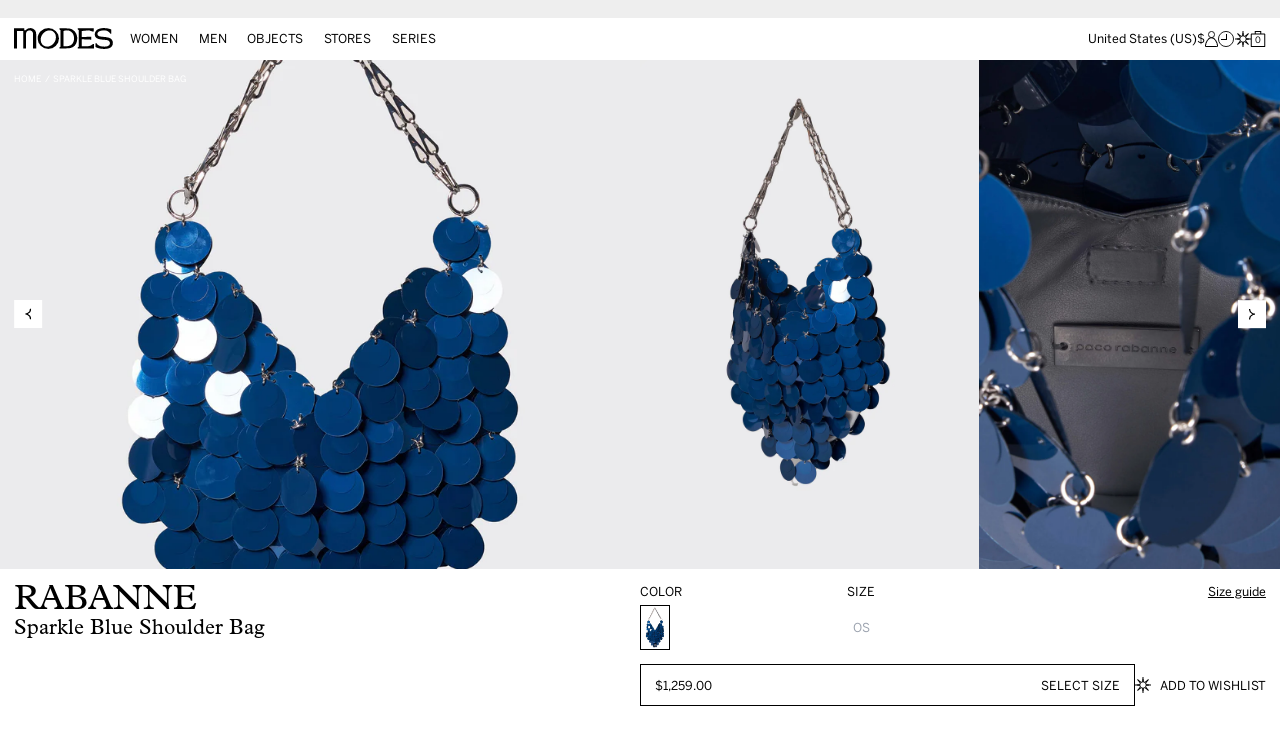

--- FILE ---
content_type: text/html; charset=utf-8
request_url: https://modes.com/en-us/products/paco-rabanne-sparkle-blue-shoulder-bag
body_size: 44647
content:
<!doctype html>
<html class="no-js scroll-smooth" lang="en">
  <head>
    
    
    <script>
    // Google Consent Mode V2 integration script from Consentmo GDPR
    window.isenseRules = {};
    window.isenseRules.gcm = {
        gcmVersion: 2,
        integrationVersion: 2,
        initialState: 7,
        customChanges: false,
        consentUpdated: false,
        adsDataRedaction: true,
        urlPassthrough: false,
        storage: { ad_personalization: "granted", ad_storage: "granted", ad_user_data: "granted", analytics_storage: "granted", functionality_storage: "granted", personalization_storage: "granted", security_storage: "granted", wait_for_update: 500 }
    };
    window.isenseRules.initializeGcm = function (rules) {
      let initialState = rules.initialState;
      let analyticsBlocked = initialState === 0 || initialState === 3 || initialState === 6 || initialState === 7;
      let marketingBlocked = initialState === 0 || initialState === 2 || initialState === 5 || initialState === 7;
      let functionalityBlocked = initialState === 4 || initialState === 5 || initialState === 6 || initialState === 7;
  
      let gdprCache = localStorage.getItem('gdprCache') ? JSON.parse(localStorage.getItem('gdprCache')) : null;
      if (gdprCache && typeof gdprCache.updatedPreferences !== "undefined") {
        let updatedPreferences = gdprCache && typeof gdprCache.updatedPreferences !== "undefined" ? gdprCache.updatedPreferences : null;
        analyticsBlocked = parseInt(updatedPreferences.indexOf('analytics')) > -1;
        marketingBlocked = parseInt(updatedPreferences.indexOf('marketing')) > -1;
        functionalityBlocked = parseInt(updatedPreferences.indexOf('functionality')) > -1;
  
        rules.consentUpdated = true;
      }
      
      isenseRules.gcm = {
        ...rules,
        storage: {
          ad_personalization: marketingBlocked ? "denied" : "granted",
          ad_storage: marketingBlocked ? "denied" : "granted",
          ad_user_data: marketingBlocked ? "denied" : "granted",
          analytics_storage: analyticsBlocked ? "denied" : "granted",
          functionality_storage: functionalityBlocked ? "denied" : "granted",
          personalization_storage: functionalityBlocked ? "denied" : "granted",
          security_storage: "granted",
          wait_for_update: 500
        },
      };
    }
  
    // Google Consent Mode - initialization start
    window.isenseRules.initializeGcm({
      ...window.isenseRules.gcm,
      adsDataRedaction: true,
      urlPassthrough: false,
      initialState: 7
    });
  
    /*
    * initialState acceptable values:
    * 0 - Set both ad_storage and analytics_storage to denied
    * 1 - Set all categories to granted
    * 2 - Set only ad_storage to denied
    * 3 - Set only analytics_storage to denied
    * 4 - Set only functionality_storage to denied
    * 5 - Set both ad_storage and functionality_storage to denied
    * 6 - Set both analytics_storage and functionality_storage to denied
    * 7 - Set all categories to denied
    */
  
    window.dataLayer = window.dataLayer || [];
    function gtag() { window.dataLayer.push(arguments); }
    gtag("consent", "default", isenseRules.gcm.storage);
    isenseRules.gcm.adsDataRedaction && gtag("set", "ads_data_redaction", isenseRules.gcm.adsDataRedaction);
    isenseRules.gcm.urlPassthrough && gtag("set", "url_passthrough", isenseRules.gcm.urlPassthrough);
  </script>

    <meta charset="utf-8">
    <meta name="google-site-verification" content="ro6cDedxV-nXRjcUnoRXPyTRo1A7aF5uwNB6ikmXivU" />
    <meta http-equiv="X-UA-Compatible" content="IE=edge,chrome=1">
    <meta name="viewport" content="width=device-width, initial-scale=1, maximum-scale=5">
    <meta name="theme-color" content="" media="(prefers-color-scheme: light)">
    <meta name="theme-color" content="" media="(prefers-color-scheme: dark)"><link rel="canonical" href="https://modes.com/en-us/products/paco-rabanne-sparkle-blue-shoulder-bag"><link rel="preconnect" href="https://cdn.shopify.com" crossorigin><link rel="shortcut icon" sizes="32x32" href="//modes.com/cdn/shop/files/favicon-raw.png?crop=center&height=32&v=1697545738&width=32" type="image/png">
      <link rel="icon" sizes="96x96" href="//modes.com/cdn/shop/files/favicon-raw.png?crop=center&height=96&v=1697545738&width=96" type="image/png">
      <link rel="icon" sizes="192x192" href="//modes.com/cdn/shop/files/favicon-raw.png?crop=center&height=192&v=1697545738&width=192" type="image/png"><!-- Android and Chrome -->
      <link rel="icon" sizes="256x256" href="//modes.com/cdn/shop/files/favicon-raw.png?crop=center&height=256&v=1697545738&width=256" type="image/png">
      <link rel="icon" sizes="384x384" href="//modes.com/cdn/shop/files/favicon-raw.png?crop=center&height=384&v=1697545738&width=384" type="image/png">
      <link rel="icon" sizes="512x512" href="//modes.com/cdn/shop/files/favicon-raw.png?crop=center&height=512&v=1697545738&width=512" type="image/png">

      <link rel="apple-touch-icon" sizes="57x57" href="//modes.com/cdn/shop/files/favicon-raw.png?crop=center&height=57&v=1697545738&width=57"><!-- non-Retina iPhone and iPod Touch (@1× display) -->
      <link rel="apple-touch-icon" sizes="72x72" href="//modes.com/cdn/shop/files/favicon-raw.png?crop=center&height=72&v=1697545738&width=72"><!-- iPad mini and the first- and second-generation iPad (@1× display) on iOS ≤ 6 -->
      <link rel="apple-touch-icon" sizes="76x76" href="//modes.com/cdn/shop/files/favicon-raw.png?crop=center&height=76&v=1697545738&width=76"><!-- iPad mini and the first- and second-generation iPad (@1× display) on iOS ≥ 7 -->
      <link rel="apple-touch-icon" sizes="114x114" href="//modes.com/cdn/shop/files/favicon-raw.png?crop=center&height=114&v=1697545738&width=114"><!-- iPhone 4+ (with @2× display) on iOS ≤ 6 -->
      <link rel="apple-touch-icon" sizes="120x120" href="//modes.com/cdn/shop/files/favicon-raw.png?crop=center&height=120&v=1697545738&width=120"><!-- iPhone 4+ (with @2× display) on iOS ≥ 7 -->
      <link rel="apple-touch-icon" sizes="144x144" href="//modes.com/cdn/shop/files/favicon-raw.png?crop=center&height=144&v=1697545738&width=144"><!-- iPad 3+ (with @2× display); -->
      <link rel="apple-touch-icon" sizes="152x152" href="//modes.com/cdn/shop/files/favicon-raw.png?crop=center&height=152&v=1697545738&width=152"><!-- iPad 3+ (with @2× display); -->
      <link rel="apple-touch-icon" sizes="160x160" href="//modes.com/cdn/shop/files/favicon-raw.png?crop=center&height=160&v=1697545738&width=160"><!-- iPhone 6 Plus (with @3× display); -->
      <link rel="apple-touch-icon" sizes="180x180" href="//modes.com/cdn/shop/files/favicon-raw.png?crop=center&height=180&v=1697545738&width=180">

      <meta name="msapplication-TileImage" content="//modes.com/cdn/shop/files/favicon-raw.png?crop=center&height=144&v=1697545738&width=144"> <!-- Windows 8 -->
      <meta name="msapplication-TileColor" content="#000000"/> <!-- Windows 8 color --><link rel="preconnect" href="https://fonts.shopifycdn.com" crossorigin>
      <script>
window.KiwiSizing = window.KiwiSizing === undefined ? {} : window.KiwiSizing;
KiwiSizing.shop = "modes-ecom.myshopify.com";


KiwiSizing.data = {
  collections: "454539313443,489136357667,452254335267",
  tags: "",
  product: "8628377878819",
  vendor: "RABANNE",
  type: "Satchel \u0026 Cross Body",
  title: "Sparkle Blue Shoulder Bag",
  images: ["\/\/modes.com\/cdn\/shop\/files\/23FSS0196_PLX001_P410-111_f5edcbe0-4194-4e6f-91c9-9b1b784477d6.jpg?v=1696611281"],
  options: [{"name":"Size","position":1,"values":["OS"]}],
  variants: [{"id":46422457221411,"title":"OS","option1":"OS","option2":null,"option3":null,"sku":"23FSS0196_PLX001_P410_OS","requires_shipping":true,"taxable":true,"featured_image":null,"available":false,"name":"Sparkle Blue Shoulder Bag - OS","public_title":"OS","options":["OS"],"price":125900,"weight":0,"compare_at_price":null,"inventory_management":"shopify","barcode":"2099000559036","requires_selling_plan":false,"selling_plan_allocations":[]}],
};

</script>
    

    <link rel="preload" href="//modes.com/cdn/shop/t/15/assets/index.css?v=67999754535703470421741370294" as="style">
    <link rel="preload" href="//modes.com/cdn/shop/t/15/assets/marquee3k.min.js?v=61216237766913977281741370294" as="script">
    <link rel="preload" href="//modes.com/cdn/shop/t/15/assets/base.js?v=87525832460280552411741370295" as="script"><link rel="stylesheet" href="https://use.typekit.net/dyk8sfb.css">
    <link href="https://fastly-cloud.typenetwork.com/projects/7398/fontface.css?64cd0738" rel="stylesheet" type="text/css">

    <title>
      Sparkle Blue Shoulder Bag
 &ndash; MODES</title><meta name="description" content="Blue sparkle shoulder bag with an heart shape, which features silver details and an additional chain always in silver, from Paco Rabanne.">


<meta property="og:site_name" content="MODES">
<meta property="og:url" content="https://modes.com/en-us/products/paco-rabanne-sparkle-blue-shoulder-bag">
<meta property="og:title" content="Sparkle Blue Shoulder Bag">
<meta property="og:type" content="product">
<meta property="og:description" content="Blue sparkle shoulder bag with an heart shape, which features silver details and an additional chain always in silver, from Paco Rabanne."><meta property="og:image" content="http://modes.com/cdn/shop/files/23FSS0196_PLX001_P410-111_f5edcbe0-4194-4e6f-91c9-9b1b784477d6.jpg?v=1696611281&width=1100">
  <meta property="og:image:secure_url" content="https://modes.com/cdn/shop/files/23FSS0196_PLX001_P410-111_f5edcbe0-4194-4e6f-91c9-9b1b784477d6.jpg?v=1696611281&width=1100">
  <meta property="og:image:width" content="2456">
  <meta property="og:image:height" content="3685"><meta property="og:price:amount" content="1,259.00">
  <meta property="og:price:currency" content="USD"><meta name="twitter:site" content="@shopify"><meta name="twitter:card" content="summary_large_image">
<meta name="twitter:title" content="Sparkle Blue Shoulder Bag">
<meta name="twitter:description" content="Blue sparkle shoulder bag with an heart shape, which features silver details and an additional chain always in silver, from Paco Rabanne.">

    <script>window.performance && window.performance.mark && window.performance.mark('shopify.content_for_header.start');</script><meta name="google-site-verification" content="TUYRT4cKNdUXqUYaKIS8EIAThWtA4tGWwR2MEHJaSTY">
<meta name="facebook-domain-verification" content="qwdcjtciybti2qgfthsnycelevmp89">
<meta id="shopify-digital-wallet" name="shopify-digital-wallet" content="/76695535907/digital_wallets/dialog">
<link rel="alternate" hreflang="x-default" href="https://modes.com/products/paco-rabanne-sparkle-blue-shoulder-bag">
<link rel="alternate" hreflang="en" href="https://modes.com/products/paco-rabanne-sparkle-blue-shoulder-bag">
<link rel="alternate" hreflang="en-AD" href="https://modes.com/en-ad/products/paco-rabanne-sparkle-blue-shoulder-bag">
<link rel="alternate" hreflang="en-AE" href="https://modes.com/en-ae/products/paco-rabanne-sparkle-blue-shoulder-bag">
<link rel="alternate" hreflang="en-AG" href="https://modes.com/en-ag/products/paco-rabanne-sparkle-blue-shoulder-bag">
<link rel="alternate" hreflang="en-AI" href="https://modes.com/en-ai/products/paco-rabanne-sparkle-blue-shoulder-bag">
<link rel="alternate" hreflang="en-AL" href="https://modes.com/en-al/products/paco-rabanne-sparkle-blue-shoulder-bag">
<link rel="alternate" hreflang="en-AM" href="https://modes.com/en-am/products/paco-rabanne-sparkle-blue-shoulder-bag">
<link rel="alternate" hreflang="en-AO" href="https://modes.com/en-ao/products/paco-rabanne-sparkle-blue-shoulder-bag">
<link rel="alternate" hreflang="en-AR" href="https://modes.com/en-ar/products/paco-rabanne-sparkle-blue-shoulder-bag">
<link rel="alternate" hreflang="en-AT" href="https://modes.com/en-at/products/paco-rabanne-sparkle-blue-shoulder-bag">
<link rel="alternate" hreflang="en-AU" href="https://modes.com/en-au/products/paco-rabanne-sparkle-blue-shoulder-bag">
<link rel="alternate" hreflang="en-AW" href="https://modes.com/en-aw/products/paco-rabanne-sparkle-blue-shoulder-bag">
<link rel="alternate" hreflang="en-AZ" href="https://modes.com/en-az/products/paco-rabanne-sparkle-blue-shoulder-bag">
<link rel="alternate" hreflang="en-BA" href="https://modes.com/en-ba/products/paco-rabanne-sparkle-blue-shoulder-bag">
<link rel="alternate" hreflang="en-BB" href="https://modes.com/en-bb/products/paco-rabanne-sparkle-blue-shoulder-bag">
<link rel="alternate" hreflang="en-BD" href="https://modes.com/en-bd/products/paco-rabanne-sparkle-blue-shoulder-bag">
<link rel="alternate" hreflang="en-BE" href="https://modes.com/en-be/products/paco-rabanne-sparkle-blue-shoulder-bag">
<link rel="alternate" hreflang="en-BF" href="https://modes.com/en-bf/products/paco-rabanne-sparkle-blue-shoulder-bag">
<link rel="alternate" hreflang="en-BG" href="https://modes.com/en-bg/products/paco-rabanne-sparkle-blue-shoulder-bag">
<link rel="alternate" hreflang="en-BH" href="https://modes.com/en-bh/products/paco-rabanne-sparkle-blue-shoulder-bag">
<link rel="alternate" hreflang="en-BI" href="https://modes.com/en-bi/products/paco-rabanne-sparkle-blue-shoulder-bag">
<link rel="alternate" hreflang="en-BJ" href="https://modes.com/en-bj/products/paco-rabanne-sparkle-blue-shoulder-bag">
<link rel="alternate" hreflang="en-BN" href="https://modes.com/en-bn/products/paco-rabanne-sparkle-blue-shoulder-bag">
<link rel="alternate" hreflang="en-BO" href="https://modes.com/en-bo/products/paco-rabanne-sparkle-blue-shoulder-bag">
<link rel="alternate" hreflang="en-BS" href="https://modes.com/en-bs/products/paco-rabanne-sparkle-blue-shoulder-bag">
<link rel="alternate" hreflang="en-BT" href="https://modes.com/en-bt/products/paco-rabanne-sparkle-blue-shoulder-bag">
<link rel="alternate" hreflang="en-BW" href="https://modes.com/en-bw/products/paco-rabanne-sparkle-blue-shoulder-bag">
<link rel="alternate" hreflang="en-BZ" href="https://modes.com/en-bz/products/paco-rabanne-sparkle-blue-shoulder-bag">
<link rel="alternate" hreflang="en-CA" href="https://modes.com/en-ca/products/paco-rabanne-sparkle-blue-shoulder-bag">
<link rel="alternate" hreflang="en-CG" href="https://modes.com/en-cg/products/paco-rabanne-sparkle-blue-shoulder-bag">
<link rel="alternate" hreflang="en-CI" href="https://modes.com/en-ci/products/paco-rabanne-sparkle-blue-shoulder-bag">
<link rel="alternate" hreflang="en-CK" href="https://modes.com/en-ck/products/paco-rabanne-sparkle-blue-shoulder-bag">
<link rel="alternate" hreflang="en-CL" href="https://modes.com/en-cl/products/paco-rabanne-sparkle-blue-shoulder-bag">
<link rel="alternate" hreflang="en-CM" href="https://modes.com/en-cm/products/paco-rabanne-sparkle-blue-shoulder-bag">
<link rel="alternate" hreflang="en-CN" href="https://modes.com/en-cn/products/paco-rabanne-sparkle-blue-shoulder-bag">
<link rel="alternate" hreflang="en-CO" href="https://modes.com/en-co/products/paco-rabanne-sparkle-blue-shoulder-bag">
<link rel="alternate" hreflang="en-CR" href="https://modes.com/en-cr/products/paco-rabanne-sparkle-blue-shoulder-bag">
<link rel="alternate" hreflang="en-CV" href="https://modes.com/en-cv/products/paco-rabanne-sparkle-blue-shoulder-bag">
<link rel="alternate" hreflang="en-CY" href="https://modes.com/en-cy/products/paco-rabanne-sparkle-blue-shoulder-bag">
<link rel="alternate" hreflang="en-CZ" href="https://modes.com/en-cz/products/paco-rabanne-sparkle-blue-shoulder-bag">
<link rel="alternate" hreflang="en-DJ" href="https://modes.com/en-dj/products/paco-rabanne-sparkle-blue-shoulder-bag">
<link rel="alternate" hreflang="en-DK" href="https://modes.com/en-dk/products/paco-rabanne-sparkle-blue-shoulder-bag">
<link rel="alternate" hreflang="en-DM" href="https://modes.com/en-dm/products/paco-rabanne-sparkle-blue-shoulder-bag">
<link rel="alternate" hreflang="en-DO" href="https://modes.com/en-do/products/paco-rabanne-sparkle-blue-shoulder-bag">
<link rel="alternate" hreflang="en-DZ" href="https://modes.com/en-dz/products/paco-rabanne-sparkle-blue-shoulder-bag">
<link rel="alternate" hreflang="en-EC" href="https://modes.com/en-ec/products/paco-rabanne-sparkle-blue-shoulder-bag">
<link rel="alternate" hreflang="en-EE" href="https://modes.com/en-ee/products/paco-rabanne-sparkle-blue-shoulder-bag">
<link rel="alternate" hreflang="en-EG" href="https://modes.com/en-eg/products/paco-rabanne-sparkle-blue-shoulder-bag">
<link rel="alternate" hreflang="en-ES" href="https://modes.com/en-es/products/paco-rabanne-sparkle-blue-shoulder-bag">
<link rel="alternate" hreflang="en-ET" href="https://modes.com/en-et/products/paco-rabanne-sparkle-blue-shoulder-bag">
<link rel="alternate" hreflang="en-DE" href="https://modes.com/en-de/products/paco-rabanne-sparkle-blue-shoulder-bag">
<link rel="alternate" hreflang="en-FJ" href="https://modes.com/en-fj/products/paco-rabanne-sparkle-blue-shoulder-bag">
<link rel="alternate" hreflang="en-FK" href="https://modes.com/en-fk/products/paco-rabanne-sparkle-blue-shoulder-bag">
<link rel="alternate" hreflang="en-FO" href="https://modes.com/en-fo/products/paco-rabanne-sparkle-blue-shoulder-bag">
<link rel="alternate" hreflang="en-FR" href="https://modes.com/en-fr/products/paco-rabanne-sparkle-blue-shoulder-bag">
<link rel="alternate" hreflang="en-GA" href="https://modes.com/en-ga/products/paco-rabanne-sparkle-blue-shoulder-bag">
<link rel="alternate" hreflang="en-GD" href="https://modes.com/en-gd/products/paco-rabanne-sparkle-blue-shoulder-bag">
<link rel="alternate" hreflang="en-GE" href="https://modes.com/en-ge/products/paco-rabanne-sparkle-blue-shoulder-bag">
<link rel="alternate" hreflang="en-GF" href="https://modes.com/en-gf/products/paco-rabanne-sparkle-blue-shoulder-bag">
<link rel="alternate" hreflang="en-GG" href="https://modes.com/en-gg/products/paco-rabanne-sparkle-blue-shoulder-bag">
<link rel="alternate" hreflang="en-GH" href="https://modes.com/en-gh/products/paco-rabanne-sparkle-blue-shoulder-bag">
<link rel="alternate" hreflang="en-GI" href="https://modes.com/en-gi/products/paco-rabanne-sparkle-blue-shoulder-bag">
<link rel="alternate" hreflang="en-GL" href="https://modes.com/en-gl/products/paco-rabanne-sparkle-blue-shoulder-bag">
<link rel="alternate" hreflang="en-GM" href="https://modes.com/en-gm/products/paco-rabanne-sparkle-blue-shoulder-bag">
<link rel="alternate" hreflang="en-GN" href="https://modes.com/en-gn/products/paco-rabanne-sparkle-blue-shoulder-bag">
<link rel="alternate" hreflang="en-GP" href="https://modes.com/en-gp/products/paco-rabanne-sparkle-blue-shoulder-bag">
<link rel="alternate" hreflang="en-GQ" href="https://modes.com/en-gq/products/paco-rabanne-sparkle-blue-shoulder-bag">
<link rel="alternate" hreflang="en-GR" href="https://modes.com/en-gr/products/paco-rabanne-sparkle-blue-shoulder-bag">
<link rel="alternate" hreflang="en-IL" href="https://modes.com/en-il/products/paco-rabanne-sparkle-blue-shoulder-bag">
<link rel="alternate" hreflang="en-GW" href="https://modes.com/en-gw/products/paco-rabanne-sparkle-blue-shoulder-bag">
<link rel="alternate" hreflang="en-GY" href="https://modes.com/en-gy/products/paco-rabanne-sparkle-blue-shoulder-bag">
<link rel="alternate" hreflang="en-HK" href="https://modes.com/en-hk/products/paco-rabanne-sparkle-blue-shoulder-bag">
<link rel="alternate" hreflang="en-HN" href="https://modes.com/en-hn/products/paco-rabanne-sparkle-blue-shoulder-bag">
<link rel="alternate" hreflang="en-HT" href="https://modes.com/en-ht/products/paco-rabanne-sparkle-blue-shoulder-bag">
<link rel="alternate" hreflang="en-HU" href="https://modes.com/en-hu/products/paco-rabanne-sparkle-blue-shoulder-bag">
<link rel="alternate" hreflang="en-ID" href="https://modes.com/en-id/products/paco-rabanne-sparkle-blue-shoulder-bag">
<link rel="alternate" hreflang="en-IE" href="https://modes.com/en-ie/products/paco-rabanne-sparkle-blue-shoulder-bag">
<link rel="alternate" hreflang="en-IM" href="https://modes.com/en-im/products/paco-rabanne-sparkle-blue-shoulder-bag">
<link rel="alternate" hreflang="en-IN" href="https://modes.com/en-in/products/paco-rabanne-sparkle-blue-shoulder-bag">
<link rel="alternate" hreflang="en-IS" href="https://modes.com/en-is/products/paco-rabanne-sparkle-blue-shoulder-bag">
<link rel="alternate" hreflang="en-JM" href="https://modes.com/en-jm/products/paco-rabanne-sparkle-blue-shoulder-bag">
<link rel="alternate" hreflang="en-JO" href="https://modes.com/en-jo/products/paco-rabanne-sparkle-blue-shoulder-bag">
<link rel="alternate" hreflang="en-JP" href="https://modes.com/en-jp/products/paco-rabanne-sparkle-blue-shoulder-bag">
<link rel="alternate" hreflang="en-KE" href="https://modes.com/en-ke/products/paco-rabanne-sparkle-blue-shoulder-bag">
<link rel="alternate" hreflang="en-KG" href="https://modes.com/en-kg/products/paco-rabanne-sparkle-blue-shoulder-bag">
<link rel="alternate" hreflang="en-KH" href="https://modes.com/en-kh/products/paco-rabanne-sparkle-blue-shoulder-bag">
<link rel="alternate" hreflang="en-KI" href="https://modes.com/en-ki/products/paco-rabanne-sparkle-blue-shoulder-bag">
<link rel="alternate" hreflang="en-KM" href="https://modes.com/en-km/products/paco-rabanne-sparkle-blue-shoulder-bag">
<link rel="alternate" hreflang="en-KR" href="https://modes.com/en-kr/products/paco-rabanne-sparkle-blue-shoulder-bag">
<link rel="alternate" hreflang="en-KW" href="https://modes.com/en-kw/products/paco-rabanne-sparkle-blue-shoulder-bag">
<link rel="alternate" hreflang="en-KY" href="https://modes.com/en-ky/products/paco-rabanne-sparkle-blue-shoulder-bag">
<link rel="alternate" hreflang="en-KZ" href="https://modes.com/en-kz/products/paco-rabanne-sparkle-blue-shoulder-bag">
<link rel="alternate" hreflang="en-LA" href="https://modes.com/en-la/products/paco-rabanne-sparkle-blue-shoulder-bag">
<link rel="alternate" hreflang="en-LB" href="https://modes.com/en-lb/products/paco-rabanne-sparkle-blue-shoulder-bag">
<link rel="alternate" hreflang="en-LC" href="https://modes.com/en-lc/products/paco-rabanne-sparkle-blue-shoulder-bag">
<link rel="alternate" hreflang="en-LI" href="https://modes.com/en-li/products/paco-rabanne-sparkle-blue-shoulder-bag">
<link rel="alternate" hreflang="en-LR" href="https://modes.com/en-lr/products/paco-rabanne-sparkle-blue-shoulder-bag">
<link rel="alternate" hreflang="en-LS" href="https://modes.com/en-ls/products/paco-rabanne-sparkle-blue-shoulder-bag">
<link rel="alternate" hreflang="en-LT" href="https://modes.com/en-lt/products/paco-rabanne-sparkle-blue-shoulder-bag">
<link rel="alternate" hreflang="en-LU" href="https://modes.com/en-lu/products/paco-rabanne-sparkle-blue-shoulder-bag">
<link rel="alternate" hreflang="en-LV" href="https://modes.com/en-lv/products/paco-rabanne-sparkle-blue-shoulder-bag">
<link rel="alternate" hreflang="en-MA" href="https://modes.com/en-ma/products/paco-rabanne-sparkle-blue-shoulder-bag">
<link rel="alternate" hreflang="en-MC" href="https://modes.com/en-mc/products/paco-rabanne-sparkle-blue-shoulder-bag">
<link rel="alternate" hreflang="en-MD" href="https://modes.com/en-md/products/paco-rabanne-sparkle-blue-shoulder-bag">
<link rel="alternate" hreflang="en-ME" href="https://modes.com/en-me/products/paco-rabanne-sparkle-blue-shoulder-bag">
<link rel="alternate" hreflang="en-MG" href="https://modes.com/en-mg/products/paco-rabanne-sparkle-blue-shoulder-bag">
<link rel="alternate" hreflang="en-MK" href="https://modes.com/en-mk/products/paco-rabanne-sparkle-blue-shoulder-bag">
<link rel="alternate" hreflang="en-MN" href="https://modes.com/en-mn/products/paco-rabanne-sparkle-blue-shoulder-bag">
<link rel="alternate" hreflang="en-MO" href="https://modes.com/en-mo/products/paco-rabanne-sparkle-blue-shoulder-bag">
<link rel="alternate" hreflang="en-MQ" href="https://modes.com/en-mq/products/paco-rabanne-sparkle-blue-shoulder-bag">
<link rel="alternate" hreflang="en-MS" href="https://modes.com/en-ms/products/paco-rabanne-sparkle-blue-shoulder-bag">
<link rel="alternate" hreflang="en-MT" href="https://modes.com/en-mt/products/paco-rabanne-sparkle-blue-shoulder-bag">
<link rel="alternate" hreflang="en-MU" href="https://modes.com/en-mu/products/paco-rabanne-sparkle-blue-shoulder-bag">
<link rel="alternate" hreflang="en-MV" href="https://modes.com/en-mv/products/paco-rabanne-sparkle-blue-shoulder-bag">
<link rel="alternate" hreflang="en-MW" href="https://modes.com/en-mw/products/paco-rabanne-sparkle-blue-shoulder-bag">
<link rel="alternate" hreflang="en-MX" href="https://modes.com/en-mx/products/paco-rabanne-sparkle-blue-shoulder-bag">
<link rel="alternate" hreflang="en-MY" href="https://modes.com/en-my/products/paco-rabanne-sparkle-blue-shoulder-bag">
<link rel="alternate" hreflang="en-RO" href="https://modes.com/en-ro/products/paco-rabanne-sparkle-blue-shoulder-bag">
<link rel="alternate" hreflang="en-NA" href="https://modes.com/en-na/products/paco-rabanne-sparkle-blue-shoulder-bag">
<link rel="alternate" hreflang="en-NG" href="https://modes.com/en-ng/products/paco-rabanne-sparkle-blue-shoulder-bag">
<link rel="alternate" hreflang="en-NI" href="https://modes.com/en-ni/products/paco-rabanne-sparkle-blue-shoulder-bag">
<link rel="alternate" hreflang="en-NL" href="https://modes.com/en-nl/products/paco-rabanne-sparkle-blue-shoulder-bag">
<link rel="alternate" hreflang="en-NO" href="https://modes.com/en-no/products/paco-rabanne-sparkle-blue-shoulder-bag">
<link rel="alternate" hreflang="en-NP" href="https://modes.com/en-np/products/paco-rabanne-sparkle-blue-shoulder-bag">
<link rel="alternate" hreflang="en-NR" href="https://modes.com/en-nr/products/paco-rabanne-sparkle-blue-shoulder-bag">
<link rel="alternate" hreflang="en-NU" href="https://modes.com/en-nu/products/paco-rabanne-sparkle-blue-shoulder-bag">
<link rel="alternate" hreflang="en-NZ" href="https://modes.com/en-nz/products/paco-rabanne-sparkle-blue-shoulder-bag">
<link rel="alternate" hreflang="en-OM" href="https://modes.com/en-om/products/paco-rabanne-sparkle-blue-shoulder-bag">
<link rel="alternate" hreflang="en-PA" href="https://modes.com/en-pa/products/paco-rabanne-sparkle-blue-shoulder-bag">
<link rel="alternate" hreflang="en-PE" href="https://modes.com/en-pe/products/paco-rabanne-sparkle-blue-shoulder-bag">
<link rel="alternate" hreflang="en-PF" href="https://modes.com/en-pf/products/paco-rabanne-sparkle-blue-shoulder-bag">
<link rel="alternate" hreflang="en-PG" href="https://modes.com/en-pg/products/paco-rabanne-sparkle-blue-shoulder-bag">
<link rel="alternate" hreflang="en-LK" href="https://modes.com/en-lk/products/paco-rabanne-sparkle-blue-shoulder-bag">
<link rel="alternate" hreflang="en-PK" href="https://modes.com/en-pk/products/paco-rabanne-sparkle-blue-shoulder-bag">
<link rel="alternate" hreflang="en-PL" href="https://modes.com/en-pl/products/paco-rabanne-sparkle-blue-shoulder-bag">
<link rel="alternate" hreflang="en-PT" href="https://modes.com/en-pt/products/paco-rabanne-sparkle-blue-shoulder-bag">
<link rel="alternate" hreflang="en-PY" href="https://modes.com/en-py/products/paco-rabanne-sparkle-blue-shoulder-bag">
<link rel="alternate" hreflang="en-QA" href="https://modes.com/en-qa/products/paco-rabanne-sparkle-blue-shoulder-bag">
<link rel="alternate" hreflang="en-RE" href="https://modes.com/en-re/products/paco-rabanne-sparkle-blue-shoulder-bag">
<link rel="alternate" hreflang="en-RS" href="https://modes.com/en-rs/products/paco-rabanne-sparkle-blue-shoulder-bag">
<link rel="alternate" hreflang="en-CH" href="https://modes.com/en-ch/products/paco-rabanne-sparkle-blue-shoulder-bag">
<link rel="alternate" hreflang="en-SA" href="https://modes.com/en-sa/products/paco-rabanne-sparkle-blue-shoulder-bag">
<link rel="alternate" hreflang="en-SB" href="https://modes.com/en-sb/products/paco-rabanne-sparkle-blue-shoulder-bag">
<link rel="alternate" hreflang="en-SC" href="https://modes.com/en-sc/products/paco-rabanne-sparkle-blue-shoulder-bag">
<link rel="alternate" hreflang="en-SE" href="https://modes.com/en-se/products/paco-rabanne-sparkle-blue-shoulder-bag">
<link rel="alternate" hreflang="en-SG" href="https://modes.com/en-sg/products/paco-rabanne-sparkle-blue-shoulder-bag">
<link rel="alternate" hreflang="en-SH" href="https://modes.com/en-sh/products/paco-rabanne-sparkle-blue-shoulder-bag">
<link rel="alternate" hreflang="en-SI" href="https://modes.com/en-si/products/paco-rabanne-sparkle-blue-shoulder-bag">
<link rel="alternate" hreflang="en-SK" href="https://modes.com/en-sk/products/paco-rabanne-sparkle-blue-shoulder-bag">
<link rel="alternate" hreflang="en-SL" href="https://modes.com/en-sl/products/paco-rabanne-sparkle-blue-shoulder-bag">
<link rel="alternate" hreflang="en-SM" href="https://modes.com/en-sm/products/paco-rabanne-sparkle-blue-shoulder-bag">
<link rel="alternate" hreflang="en-SN" href="https://modes.com/en-sn/products/paco-rabanne-sparkle-blue-shoulder-bag">
<link rel="alternate" hreflang="en-SR" href="https://modes.com/en-sr/products/paco-rabanne-sparkle-blue-shoulder-bag">
<link rel="alternate" hreflang="en-ST" href="https://modes.com/en-st/products/paco-rabanne-sparkle-blue-shoulder-bag">
<link rel="alternate" hreflang="en-SV" href="https://modes.com/en-sv/products/paco-rabanne-sparkle-blue-shoulder-bag">
<link rel="alternate" hreflang="en-SZ" href="https://modes.com/en-sz/products/paco-rabanne-sparkle-blue-shoulder-bag">
<link rel="alternate" hreflang="en-TC" href="https://modes.com/en-tc/products/paco-rabanne-sparkle-blue-shoulder-bag">
<link rel="alternate" hreflang="en-GB" href="https://modes.com/en-gb/products/paco-rabanne-sparkle-blue-shoulder-bag">
<link rel="alternate" hreflang="en-TG" href="https://modes.com/en-tg/products/paco-rabanne-sparkle-blue-shoulder-bag">
<link rel="alternate" hreflang="en-TH" href="https://modes.com/en-th/products/paco-rabanne-sparkle-blue-shoulder-bag">
<link rel="alternate" hreflang="en-TM" href="https://modes.com/en-tm/products/paco-rabanne-sparkle-blue-shoulder-bag">
<link rel="alternate" hreflang="en-TN" href="https://modes.com/en-tn/products/paco-rabanne-sparkle-blue-shoulder-bag">
<link rel="alternate" hreflang="en-TO" href="https://modes.com/en-to/products/paco-rabanne-sparkle-blue-shoulder-bag">
<link rel="alternate" hreflang="en-TL" href="https://modes.com/en-tl/products/paco-rabanne-sparkle-blue-shoulder-bag">
<link rel="alternate" hreflang="en-TT" href="https://modes.com/en-tt/products/paco-rabanne-sparkle-blue-shoulder-bag">
<link rel="alternate" hreflang="en-TV" href="https://modes.com/en-tv/products/paco-rabanne-sparkle-blue-shoulder-bag">
<link rel="alternate" hreflang="en-TW" href="https://modes.com/en-tw/products/paco-rabanne-sparkle-blue-shoulder-bag">
<link rel="alternate" hreflang="en-TZ" href="https://modes.com/en-tz/products/paco-rabanne-sparkle-blue-shoulder-bag">
<link rel="alternate" hreflang="en-UG" href="https://modes.com/en-ug/products/paco-rabanne-sparkle-blue-shoulder-bag">
<link rel="alternate" hreflang="en-UY" href="https://modes.com/en-uy/products/paco-rabanne-sparkle-blue-shoulder-bag">
<link rel="alternate" hreflang="en-UZ" href="https://modes.com/en-uz/products/paco-rabanne-sparkle-blue-shoulder-bag">
<link rel="alternate" hreflang="en-VA" href="https://modes.com/en-va/products/paco-rabanne-sparkle-blue-shoulder-bag">
<link rel="alternate" hreflang="en-VC" href="https://modes.com/en-vc/products/paco-rabanne-sparkle-blue-shoulder-bag">
<link rel="alternate" hreflang="en-VE" href="https://modes.com/en-ve/products/paco-rabanne-sparkle-blue-shoulder-bag">
<link rel="alternate" hreflang="en-VG" href="https://modes.com/en-vg/products/paco-rabanne-sparkle-blue-shoulder-bag">
<link rel="alternate" hreflang="en-VN" href="https://modes.com/en-vn/products/paco-rabanne-sparkle-blue-shoulder-bag">
<link rel="alternate" hreflang="en-VU" href="https://modes.com/en-vu/products/paco-rabanne-sparkle-blue-shoulder-bag">
<link rel="alternate" hreflang="en-WF" href="https://modes.com/en-wf/products/paco-rabanne-sparkle-blue-shoulder-bag">
<link rel="alternate" hreflang="en-WS" href="https://modes.com/en-ws/products/paco-rabanne-sparkle-blue-shoulder-bag">
<link rel="alternate" hreflang="en-YT" href="https://modes.com/en-yt/products/paco-rabanne-sparkle-blue-shoulder-bag">
<link rel="alternate" hreflang="en-ZA" href="https://modes.com/en-za/products/paco-rabanne-sparkle-blue-shoulder-bag">
<link rel="alternate" hreflang="en-ZM" href="https://modes.com/en-zm/products/paco-rabanne-sparkle-blue-shoulder-bag">
<link rel="alternate" hreflang="en-GT" href="https://modes.com/en-gt/products/paco-rabanne-sparkle-blue-shoulder-bag">
<link rel="alternate" hreflang="en-MZ" href="https://modes.com/en-mz/products/paco-rabanne-sparkle-blue-shoulder-bag">
<link rel="alternate" hreflang="en-NC" href="https://modes.com/en-nc/products/paco-rabanne-sparkle-blue-shoulder-bag">
<link rel="alternate" hreflang="en-PH" href="https://modes.com/en-ph/products/paco-rabanne-sparkle-blue-shoulder-bag">
<link rel="alternate" hreflang="en-RW" href="https://modes.com/en-rw/products/paco-rabanne-sparkle-blue-shoulder-bag">
<link rel="alternate" hreflang="en-TD" href="https://modes.com/en-td/products/paco-rabanne-sparkle-blue-shoulder-bag">
<link rel="alternate" hreflang="en-MF" href="https://modes.com/en-mf/products/paco-rabanne-sparkle-blue-shoulder-bag">
<link rel="alternate" hreflang="en-BL" href="https://modes.com/en-bl/products/paco-rabanne-sparkle-blue-shoulder-bag">
<link rel="alternate" hreflang="en-SX" href="https://modes.com/en-sx/products/paco-rabanne-sparkle-blue-shoulder-bag">
<link rel="alternate" hreflang="en-CW" href="https://modes.com/en-cw/products/paco-rabanne-sparkle-blue-shoulder-bag">
<link rel="alternate" hreflang="en-FI" href="https://modes.com/en-fi/products/paco-rabanne-sparkle-blue-shoulder-bag">
<link rel="alternate" hreflang="en-US" href="https://modes.com/en-us/products/paco-rabanne-sparkle-blue-shoulder-bag">
<link rel="alternate" type="application/json+oembed" href="https://modes.com/en-us/products/paco-rabanne-sparkle-blue-shoulder-bag.oembed">
<script async="async" src="/checkouts/internal/preloads.js?locale=en-US"></script>
<script id="shopify-features" type="application/json">{"accessToken":"b89a393c706f708cec7e625d2d1d7eee","betas":["rich-media-storefront-analytics"],"domain":"modes.com","predictiveSearch":true,"shopId":76695535907,"locale":"en"}</script>
<script>var Shopify = Shopify || {};
Shopify.shop = "modes-ecom.myshopify.com";
Shopify.locale = "en";
Shopify.currency = {"active":"USD","rate":"1.1983062"};
Shopify.country = "US";
Shopify.theme = {"name":"modes\/production","id":176753180963,"schema_name":"Modes theme","schema_version":"5.0.0","theme_store_id":null,"role":"main"};
Shopify.theme.handle = "null";
Shopify.theme.style = {"id":null,"handle":null};
Shopify.cdnHost = "modes.com/cdn";
Shopify.routes = Shopify.routes || {};
Shopify.routes.root = "/en-us/";</script>
<script type="module">!function(o){(o.Shopify=o.Shopify||{}).modules=!0}(window);</script>
<script>!function(o){function n(){var o=[];function n(){o.push(Array.prototype.slice.apply(arguments))}return n.q=o,n}var t=o.Shopify=o.Shopify||{};t.loadFeatures=n(),t.autoloadFeatures=n()}(window);</script>
<script id="shop-js-analytics" type="application/json">{"pageType":"product"}</script>
<script defer="defer" async type="module" src="//modes.com/cdn/shopifycloud/shop-js/modules/v2/client.init-shop-cart-sync_BT-GjEfc.en.esm.js"></script>
<script defer="defer" async type="module" src="//modes.com/cdn/shopifycloud/shop-js/modules/v2/chunk.common_D58fp_Oc.esm.js"></script>
<script defer="defer" async type="module" src="//modes.com/cdn/shopifycloud/shop-js/modules/v2/chunk.modal_xMitdFEc.esm.js"></script>
<script type="module">
  await import("//modes.com/cdn/shopifycloud/shop-js/modules/v2/client.init-shop-cart-sync_BT-GjEfc.en.esm.js");
await import("//modes.com/cdn/shopifycloud/shop-js/modules/v2/chunk.common_D58fp_Oc.esm.js");
await import("//modes.com/cdn/shopifycloud/shop-js/modules/v2/chunk.modal_xMitdFEc.esm.js");

  window.Shopify.SignInWithShop?.initShopCartSync?.({"fedCMEnabled":true,"windoidEnabled":true});

</script>
<script>(function() {
  var isLoaded = false;
  function asyncLoad() {
    if (isLoaded) return;
    isLoaded = true;
    var urls = ["https:\/\/app.kiwisizing.com\/web\/js\/dist\/kiwiSizing\/plugin\/SizingPlugin.prod.js?v=330\u0026shop=modes-ecom.myshopify.com","https:\/\/crossborder-integration.global-e.com\/resources\/js\/app?shop=modes-ecom.myshopify.com"];
    for (var i = 0; i < urls.length; i++) {
      var s = document.createElement('script');
      s.type = 'text/javascript';
      s.async = true;
      s.src = urls[i];
      var x = document.getElementsByTagName('script')[0];
      x.parentNode.insertBefore(s, x);
    }
  };
  if(window.attachEvent) {
    window.attachEvent('onload', asyncLoad);
  } else {
    window.addEventListener('load', asyncLoad, false);
  }
})();</script>
<script id="__st">var __st={"a":76695535907,"offset":3600,"reqid":"05eaf669-0c7d-456a-b483-0c4044c9eaa5-1769110234","pageurl":"modes.com\/en-us\/products\/paco-rabanne-sparkle-blue-shoulder-bag","u":"ab13f955e096","p":"product","rtyp":"product","rid":8628377878819};</script>
<script>window.ShopifyPaypalV4VisibilityTracking = true;</script>
<script id="captcha-bootstrap">!function(){'use strict';const t='contact',e='account',n='new_comment',o=[[t,t],['blogs',n],['comments',n],[t,'customer']],c=[[e,'customer_login'],[e,'guest_login'],[e,'recover_customer_password'],[e,'create_customer']],r=t=>t.map((([t,e])=>`form[action*='/${t}']:not([data-nocaptcha='true']) input[name='form_type'][value='${e}']`)).join(','),a=t=>()=>t?[...document.querySelectorAll(t)].map((t=>t.form)):[];function s(){const t=[...o],e=r(t);return a(e)}const i='password',u='form_key',d=['recaptcha-v3-token','g-recaptcha-response','h-captcha-response',i],f=()=>{try{return window.sessionStorage}catch{return}},m='__shopify_v',_=t=>t.elements[u];function p(t,e,n=!1){try{const o=window.sessionStorage,c=JSON.parse(o.getItem(e)),{data:r}=function(t){const{data:e,action:n}=t;return t[m]||n?{data:e,action:n}:{data:t,action:n}}(c);for(const[e,n]of Object.entries(r))t.elements[e]&&(t.elements[e].value=n);n&&o.removeItem(e)}catch(o){console.error('form repopulation failed',{error:o})}}const l='form_type',E='cptcha';function T(t){t.dataset[E]=!0}const w=window,h=w.document,L='Shopify',v='ce_forms',y='captcha';let A=!1;((t,e)=>{const n=(g='f06e6c50-85a8-45c8-87d0-21a2b65856fe',I='https://cdn.shopify.com/shopifycloud/storefront-forms-hcaptcha/ce_storefront_forms_captcha_hcaptcha.v1.5.2.iife.js',D={infoText:'Protected by hCaptcha',privacyText:'Privacy',termsText:'Terms'},(t,e,n)=>{const o=w[L][v],c=o.bindForm;if(c)return c(t,g,e,D).then(n);var r;o.q.push([[t,g,e,D],n]),r=I,A||(h.body.append(Object.assign(h.createElement('script'),{id:'captcha-provider',async:!0,src:r})),A=!0)});var g,I,D;w[L]=w[L]||{},w[L][v]=w[L][v]||{},w[L][v].q=[],w[L][y]=w[L][y]||{},w[L][y].protect=function(t,e){n(t,void 0,e),T(t)},Object.freeze(w[L][y]),function(t,e,n,w,h,L){const[v,y,A,g]=function(t,e,n){const i=e?o:[],u=t?c:[],d=[...i,...u],f=r(d),m=r(i),_=r(d.filter((([t,e])=>n.includes(e))));return[a(f),a(m),a(_),s()]}(w,h,L),I=t=>{const e=t.target;return e instanceof HTMLFormElement?e:e&&e.form},D=t=>v().includes(t);t.addEventListener('submit',(t=>{const e=I(t);if(!e)return;const n=D(e)&&!e.dataset.hcaptchaBound&&!e.dataset.recaptchaBound,o=_(e),c=g().includes(e)&&(!o||!o.value);(n||c)&&t.preventDefault(),c&&!n&&(function(t){try{if(!f())return;!function(t){const e=f();if(!e)return;const n=_(t);if(!n)return;const o=n.value;o&&e.removeItem(o)}(t);const e=Array.from(Array(32),(()=>Math.random().toString(36)[2])).join('');!function(t,e){_(t)||t.append(Object.assign(document.createElement('input'),{type:'hidden',name:u})),t.elements[u].value=e}(t,e),function(t,e){const n=f();if(!n)return;const o=[...t.querySelectorAll(`input[type='${i}']`)].map((({name:t})=>t)),c=[...d,...o],r={};for(const[a,s]of new FormData(t).entries())c.includes(a)||(r[a]=s);n.setItem(e,JSON.stringify({[m]:1,action:t.action,data:r}))}(t,e)}catch(e){console.error('failed to persist form',e)}}(e),e.submit())}));const S=(t,e)=>{t&&!t.dataset[E]&&(n(t,e.some((e=>e===t))),T(t))};for(const o of['focusin','change'])t.addEventListener(o,(t=>{const e=I(t);D(e)&&S(e,y())}));const B=e.get('form_key'),M=e.get(l),P=B&&M;t.addEventListener('DOMContentLoaded',(()=>{const t=y();if(P)for(const e of t)e.elements[l].value===M&&p(e,B);[...new Set([...A(),...v().filter((t=>'true'===t.dataset.shopifyCaptcha))])].forEach((e=>S(e,t)))}))}(h,new URLSearchParams(w.location.search),n,t,e,['guest_login'])})(!1,!0)}();</script>
<script integrity="sha256-4kQ18oKyAcykRKYeNunJcIwy7WH5gtpwJnB7kiuLZ1E=" data-source-attribution="shopify.loadfeatures" defer="defer" src="//modes.com/cdn/shopifycloud/storefront/assets/storefront/load_feature-a0a9edcb.js" crossorigin="anonymous"></script>
<script data-source-attribution="shopify.dynamic_checkout.dynamic.init">var Shopify=Shopify||{};Shopify.PaymentButton=Shopify.PaymentButton||{isStorefrontPortableWallets:!0,init:function(){window.Shopify.PaymentButton.init=function(){};var t=document.createElement("script");t.src="https://modes.com/cdn/shopifycloud/portable-wallets/latest/portable-wallets.en.js",t.type="module",document.head.appendChild(t)}};
</script>
<script data-source-attribution="shopify.dynamic_checkout.buyer_consent">
  function portableWalletsHideBuyerConsent(e){var t=document.getElementById("shopify-buyer-consent"),n=document.getElementById("shopify-subscription-policy-button");t&&n&&(t.classList.add("hidden"),t.setAttribute("aria-hidden","true"),n.removeEventListener("click",e))}function portableWalletsShowBuyerConsent(e){var t=document.getElementById("shopify-buyer-consent"),n=document.getElementById("shopify-subscription-policy-button");t&&n&&(t.classList.remove("hidden"),t.removeAttribute("aria-hidden"),n.addEventListener("click",e))}window.Shopify?.PaymentButton&&(window.Shopify.PaymentButton.hideBuyerConsent=portableWalletsHideBuyerConsent,window.Shopify.PaymentButton.showBuyerConsent=portableWalletsShowBuyerConsent);
</script>
<script data-source-attribution="shopify.dynamic_checkout.cart.bootstrap">document.addEventListener("DOMContentLoaded",(function(){function t(){return document.querySelector("shopify-accelerated-checkout-cart, shopify-accelerated-checkout")}if(t())Shopify.PaymentButton.init();else{new MutationObserver((function(e,n){t()&&(Shopify.PaymentButton.init(),n.disconnect())})).observe(document.body,{childList:!0,subtree:!0})}}));
</script>

<script>window.performance && window.performance.mark && window.performance.mark('shopify.content_for_header.end');</script>

    <script>
      document.documentElement.className = document.documentElement.className.replace('no-js', 'js')
      if (Shopify.designMode) {
        document.documentElement.classList.add('shopify-design-mode')
      }</script>

    <link href="//modes.com/cdn/shop/t/15/assets/index.css?v=67999754535703470421741370294" rel="stylesheet" type="text/css" media="all" />

    <script>
      const search_params = []
      if(true == true){
        search_params.push('product')
      }
      if(false  == true){
        search_params.push('collection')
      }
      if(false == true){
        search_params.push('article')
      }
      if(false == true){
        search_params.push('page')
      }
      const searchMode = search_params.join(',') || ''

      window.routes = {
        cart_add_url: '/en-us/cart/add',
        cart_change_url: '/en-us/cart/change',
        cart_update_url: '/en-us/cart/update',
        predictive_search_url: '/en-us/search/suggest',
        shop: 'https://modes.com'
      }

      window.cartStrings = {
        error: `There was an error while updating your cart. Please try again.`,
        quantityError: `All [quantity] are in your cart.`,
      }

      window.variantStrings = {
        addToCart: `Add to cart`,
        soldOut: `Sold out`,
        unavailable: `Select size`,
        preorder: `Pre-order`,
        backInStock: `Notify me when available`,
      }

      window.accessibilityStrings = {
        imageAvailable: `Image [index] is now available in gallery view`,
        pauseSlideshow: `Pause slideshow`,
        playSlideshow: `Play slideshow`,
      }

      window.settings = {
        product_recommendations: ``,
        predictive_search_limit: `12`,
        predictive_search_enabled: `true`,
        search_mode: searchMode,
      }
    </script>

    <script src="//modes.com/cdn/shop/t/15/assets/marquee3k.min.js?v=61216237766913977281741370294" defer="defer"></script>
    <script src="//modes.com/cdn/shop/t/15/assets/base.js?v=87525832460280552411741370295" defer="defer"></script><script type="text/javascript">
      var ScarabQueue = ScarabQueue || [];
      (function(id) {
        if (document.getElementById(id)) return;
        var js = document.createElement('script'); js.id = id;
        js.src = '//cdn.scarabresearch.com/js/1515A50127F75914/scarab-v2.js';
        var fs = document.getElementsByTagName('script')[0];
        fs.parentNode.insertBefore(js, fs);
      })('scarab-js-api');
    </script>
    <!-- Google tag (gtag.js) -->
    <script async src="https://www.googletagmanager.com/gtag/js?id=GTM-PSQQHKL"></script>
    <script>
      window.dataLayer = window.dataLayer || [];
      function gtag(){dataLayer.push(arguments);}
      gtag('js', new Date());

      gtag('config', 'GTM-PSQQHKL');
    </script>
    <!-- END Google tag (gtag.js) -->
  

<link rel="stylesheet" type="text/css" href="https://crossborder-integration.global-e.com/resources/css/1607/US"/>
<script>
    GLBE_PARAMS = {
        appUrl: "https://crossborder-integration.global-e.com/",
        pixelUrl: "https://utils.global-e.com",
        pixelEnabled: true,
        geAppUrl: "https://web.global-e.com/",
        env: "Production",
        geCDNUrl: "https://webservices.global-e.com/",
        apiUrl: "https://api.global-e.com/",
        emi: "8uzu",
        mid: "1607",
        hiddenElements: ".ge-hide,.afterpay-paragraph,form[action='https://payments.amazon.com/checkout/signin']",
        countryCode: "US",
        countryName: "United States",
        currencyCode: "USD",
        currencyName: "United States Dollar",
        locale: "en",
        operatedCountries: ["AD","AE","AG","AI","AL","AM","AO","AR","AT","AU","AW","AZ","BA","BB","BD","BE","BF","BG","BH","BI","BJ","BL","BM","BN","BO","BR","BS","BT","BW","BZ","CA","CG","CH","CI","CK","CL","CM","CN","CO","CR","CV","CW","CY","CZ","DE","DJ","DK","DM","DO","DZ","EC","EE","EG","ES","ET","FI","FJ","FK","FO","FR","GA","GB","GD","GE","GF","GG","GH","GI","GL","GM","GN","GP","GQ","GR","GT","GW","GY","HK","HN","HR","HT","HU","ID","IE","IL","IM","IN","IS","IT","JE","JM","JO","JP","KE","KG","KH","KI","KM","KN","KR","KW","KY","KZ","LA","LB","LC","LI","LK","LR","LS","LT","LU","LV","MA","MC","MD","ME","MF","MG","MK","MN","MO","MQ","MR","MS","MT","MU","MV","MW","MX","MY","MZ","NA","NC","NG","NI","NL","NO","NP","NR","NU","NZ","OM","PA","PE","PF","PG","PH","PK","PL","PT","PY","QA","RE","RO","RS","RW","SA","SB","SC","SE","SG","SH","SI","SK","SL","SM","SN","SR","ST","SV","SX","SZ","TC","TD","TG","TH","TL","TM","TN","TO","TR","TT","TV","TW","TZ","UG","US","UY","UZ","VA","VC","VE","VG","VN","VU","WF","WS","YT","ZA","ZM","ZW"],
        allowedCountries: [{ code: 'AL', name: 'Albania' }, { code: 'DZ', name: 'Algeria' }, { code: 'AD', name: 'Andorra' }, { code: 'AO', name: 'Angola' }, { code: 'AI', name: 'Anguilla' }, { code: 'AG', name: 'Antigua &amp; Barbuda' }, { code: 'AR', name: 'Argentina' }, { code: 'AM', name: 'Armenia' }, { code: 'AW', name: 'Aruba' }, { code: 'AU', name: 'Australia' }, { code: 'AT', name: 'Austria' }, { code: 'AZ', name: 'Azerbaijan' }, { code: 'BS', name: 'Bahamas' }, { code: 'BH', name: 'Bahrain' }, { code: 'BD', name: 'Bangladesh' }, { code: 'BB', name: 'Barbados' }, { code: 'BE', name: 'Belgium' }, { code: 'BZ', name: 'Belize' }, { code: 'BJ', name: 'Benin' }, { code: 'BM', name: 'Bermuda' }, { code: 'BT', name: 'Bhutan' }, { code: 'BO', name: 'Bolivia' }, { code: 'BA', name: 'Bosnia &amp; Herzegovina' }, { code: 'BW', name: 'Botswana' }, { code: 'BR', name: 'Brazil' }, { code: 'VG', name: 'British Virgin Islands' }, { code: 'BN', name: 'Brunei' }, { code: 'BG', name: 'Bulgaria' }, { code: 'BF', name: 'Burkina Faso' }, { code: 'BI', name: 'Burundi' }, { code: 'KH', name: 'Cambodia' }, { code: 'CM', name: 'Cameroon' }, { code: 'CA', name: 'Canada' }, { code: 'CV', name: 'Cape Verde' }, { code: 'KY', name: 'Cayman Islands' }, { code: 'TD', name: 'Chad' }, { code: 'CL', name: 'Chile' }, { code: 'CN', name: 'China' }, { code: 'CO', name: 'Colombia' }, { code: 'KM', name: 'Comoros' }, { code: 'CG', name: 'Congo - Brazzaville' }, { code: 'CK', name: 'Cook Islands' }, { code: 'CR', name: 'Costa Rica' }, { code: 'CI', name: 'Côte d’Ivoire' }, { code: 'HR', name: 'Croatia' }, { code: 'CW', name: 'Curaçao' }, { code: 'CY', name: 'Cyprus' }, { code: 'CZ', name: 'Czechia' }, { code: 'DK', name: 'Denmark' }, { code: 'DJ', name: 'Djibouti' }, { code: 'DM', name: 'Dominica' }, { code: 'DO', name: 'Dominican Republic' }, { code: 'EC', name: 'Ecuador' }, { code: 'EG', name: 'Egypt' }, { code: 'SV', name: 'El Salvador' }, { code: 'GQ', name: 'Equatorial Guinea' }, { code: 'EE', name: 'Estonia' }, { code: 'SZ', name: 'Eswatini' }, { code: 'ET', name: 'Ethiopia' }, { code: 'FK', name: 'Falkland Islands' }, { code: 'FO', name: 'Faroe Islands' }, { code: 'FJ', name: 'Fiji' }, { code: 'FI', name: 'Finland' }, { code: 'FR', name: 'France' }, { code: 'GF', name: 'French Guiana' }, { code: 'PF', name: 'French Polynesia' }, { code: 'GA', name: 'Gabon' }, { code: 'GM', name: 'Gambia' }, { code: 'GE', name: 'Georgia' }, { code: 'DE', name: 'Germany' }, { code: 'GH', name: 'Ghana' }, { code: 'GI', name: 'Gibraltar' }, { code: 'GR', name: 'Greece' }, { code: 'GL', name: 'Greenland' }, { code: 'GD', name: 'Grenada' }, { code: 'GP', name: 'Guadeloupe' }, { code: 'GT', name: 'Guatemala' }, { code: 'GG', name: 'Guernsey' }, { code: 'GN', name: 'Guinea' }, { code: 'GW', name: 'Guinea-Bissau' }, { code: 'GY', name: 'Guyana' }, { code: 'HT', name: 'Haiti' }, { code: 'HN', name: 'Honduras' }, { code: 'HK', name: 'Hong Kong SAR' }, { code: 'HU', name: 'Hungary' }, { code: 'IS', name: 'Iceland' }, { code: 'IN', name: 'India' }, { code: 'ID', name: 'Indonesia' }, { code: 'IE', name: 'Ireland' }, { code: 'IM', name: 'Isle of Man' }, { code: 'IL', name: 'Israel' }, { code: 'IT', name: 'Italy' }, { code: 'JM', name: 'Jamaica' }, { code: 'JP', name: 'Japan' }, { code: 'JE', name: 'Jersey' }, { code: 'JO', name: 'Jordan' }, { code: 'KZ', name: 'Kazakhstan' }, { code: 'KE', name: 'Kenya' }, { code: 'KI', name: 'Kiribati' }, { code: 'KW', name: 'Kuwait' }, { code: 'KG', name: 'Kyrgyzstan' }, { code: 'LA', name: 'Laos' }, { code: 'LV', name: 'Latvia' }, { code: 'LB', name: 'Lebanon' }, { code: 'LS', name: 'Lesotho' }, { code: 'LR', name: 'Liberia' }, { code: 'LI', name: 'Liechtenstein' }, { code: 'LT', name: 'Lithuania' }, { code: 'LU', name: 'Luxembourg' }, { code: 'MO', name: 'Macao SAR' }, { code: 'MG', name: 'Madagascar' }, { code: 'MW', name: 'Malawi' }, { code: 'MY', name: 'Malaysia' }, { code: 'MV', name: 'Maldives' }, { code: 'MT', name: 'Malta' }, { code: 'MQ', name: 'Martinique' }, { code: 'MR', name: 'Mauritania' }, { code: 'MU', name: 'Mauritius' }, { code: 'YT', name: 'Mayotte' }, { code: 'MX', name: 'Mexico' }, { code: 'MD', name: 'Moldova' }, { code: 'MC', name: 'Monaco' }, { code: 'MN', name: 'Mongolia' }, { code: 'ME', name: 'Montenegro' }, { code: 'MS', name: 'Montserrat' }, { code: 'MA', name: 'Morocco' }, { code: 'MZ', name: 'Mozambique' }, { code: 'NA', name: 'Namibia' }, { code: 'NR', name: 'Nauru' }, { code: 'NP', name: 'Nepal' }, { code: 'NL', name: 'Netherlands' }, { code: 'NC', name: 'New Caledonia' }, { code: 'NZ', name: 'New Zealand' }, { code: 'NI', name: 'Nicaragua' }, { code: 'NG', name: 'Nigeria' }, { code: 'NU', name: 'Niue' }, { code: 'MK', name: 'North Macedonia' }, { code: 'NO', name: 'Norway' }, { code: 'OM', name: 'Oman' }, { code: 'PK', name: 'Pakistan' }, { code: 'PA', name: 'Panama' }, { code: 'PG', name: 'Papua New Guinea' }, { code: 'PY', name: 'Paraguay' }, { code: 'PE', name: 'Peru' }, { code: 'PH', name: 'Philippines' }, { code: 'PL', name: 'Poland' }, { code: 'PT', name: 'Portugal' }, { code: 'QA', name: 'Qatar' }, { code: 'RE', name: 'Réunion' }, { code: 'RO', name: 'Romania' }, { code: 'RW', name: 'Rwanda' }, { code: 'WS', name: 'Samoa' }, { code: 'SM', name: 'San Marino' }, { code: 'ST', name: 'São Tomé &amp; Príncipe' }, { code: 'SA', name: 'Saudi Arabia' }, { code: 'SN', name: 'Senegal' }, { code: 'RS', name: 'Serbia' }, { code: 'SC', name: 'Seychelles' }, { code: 'SL', name: 'Sierra Leone' }, { code: 'SG', name: 'Singapore' }, { code: 'SX', name: 'Sint Maarten' }, { code: 'SK', name: 'Slovakia' }, { code: 'SI', name: 'Slovenia' }, { code: 'SB', name: 'Solomon Islands' }, { code: 'ZA', name: 'South Africa' }, { code: 'KR', name: 'South Korea' }, { code: 'ES', name: 'Spain' }, { code: 'LK', name: 'Sri Lanka' }, { code: 'BL', name: 'St. Barthélemy' }, { code: 'SH', name: 'St. Helena' }, { code: 'KN', name: 'St. Kitts &amp; Nevis' }, { code: 'LC', name: 'St. Lucia' }, { code: 'MF', name: 'St. Martin' }, { code: 'VC', name: 'St. Vincent &amp; Grenadines' }, { code: 'SR', name: 'Suriname' }, { code: 'SE', name: 'Sweden' }, { code: 'CH', name: 'Switzerland' }, { code: 'TW', name: 'Taiwan' }, { code: 'TZ', name: 'Tanzania' }, { code: 'TH', name: 'Thailand' }, { code: 'TL', name: 'Timor-Leste' }, { code: 'TG', name: 'Togo' }, { code: 'TO', name: 'Tonga' }, { code: 'TT', name: 'Trinidad &amp; Tobago' }, { code: 'TN', name: 'Tunisia' }, { code: 'TM', name: 'Turkmenistan' }, { code: 'TC', name: 'Turks &amp; Caicos Islands' }, { code: 'TV', name: 'Tuvalu' }, { code: 'UG', name: 'Uganda' }, { code: 'AE', name: 'United Arab Emirates' }, { code: 'GB', name: 'United Kingdom' }, { code: 'US', name: 'United States' }, { code: 'UY', name: 'Uruguay' }, { code: 'UZ', name: 'Uzbekistan' }, { code: 'VU', name: 'Vanuatu' }, { code: 'VA', name: 'Vatican City' }, { code: 'VE', name: 'Venezuela' }, { code: 'VN', name: 'Vietnam' }, { code: 'WF', name: 'Wallis &amp; Futuna' }, { code: 'ZM', name: 'Zambia' }, { code: 'ZW', name: 'Zimbabwe' }, ],
        c1Enabled:"False",
        siteId: "7ce243a1e1a2",
        isTokenEnabled: "true",
};
</script>

<!-- BEGIN app block: shopify://apps/consentmo-gdpr/blocks/gdpr_cookie_consent/4fbe573f-a377-4fea-9801-3ee0858cae41 -->


<!-- END app block --><script src="https://cdn.shopify.com/extensions/019be686-6d6b-7450-94c8-f1d008d39fc2/consentmo-gdpr-593/assets/consentmo_cookie_consent.js" type="text/javascript" defer="defer"></script>
<link href="https://monorail-edge.shopifysvc.com" rel="dns-prefetch">
<script>(function(){if ("sendBeacon" in navigator && "performance" in window) {try {var session_token_from_headers = performance.getEntriesByType('navigation')[0].serverTiming.find(x => x.name == '_s').description;} catch {var session_token_from_headers = undefined;}var session_cookie_matches = document.cookie.match(/_shopify_s=([^;]*)/);var session_token_from_cookie = session_cookie_matches && session_cookie_matches.length === 2 ? session_cookie_matches[1] : "";var session_token = session_token_from_headers || session_token_from_cookie || "";function handle_abandonment_event(e) {var entries = performance.getEntries().filter(function(entry) {return /monorail-edge.shopifysvc.com/.test(entry.name);});if (!window.abandonment_tracked && entries.length === 0) {window.abandonment_tracked = true;var currentMs = Date.now();var navigation_start = performance.timing.navigationStart;var payload = {shop_id: 76695535907,url: window.location.href,navigation_start,duration: currentMs - navigation_start,session_token,page_type: "product"};window.navigator.sendBeacon("https://monorail-edge.shopifysvc.com/v1/produce", JSON.stringify({schema_id: "online_store_buyer_site_abandonment/1.1",payload: payload,metadata: {event_created_at_ms: currentMs,event_sent_at_ms: currentMs}}));}}window.addEventListener('pagehide', handle_abandonment_event);}}());</script>
<script id="web-pixels-manager-setup">(function e(e,d,r,n,o){if(void 0===o&&(o={}),!Boolean(null===(a=null===(i=window.Shopify)||void 0===i?void 0:i.analytics)||void 0===a?void 0:a.replayQueue)){var i,a;window.Shopify=window.Shopify||{};var t=window.Shopify;t.analytics=t.analytics||{};var s=t.analytics;s.replayQueue=[],s.publish=function(e,d,r){return s.replayQueue.push([e,d,r]),!0};try{self.performance.mark("wpm:start")}catch(e){}var l=function(){var e={modern:/Edge?\/(1{2}[4-9]|1[2-9]\d|[2-9]\d{2}|\d{4,})\.\d+(\.\d+|)|Firefox\/(1{2}[4-9]|1[2-9]\d|[2-9]\d{2}|\d{4,})\.\d+(\.\d+|)|Chrom(ium|e)\/(9{2}|\d{3,})\.\d+(\.\d+|)|(Maci|X1{2}).+ Version\/(15\.\d+|(1[6-9]|[2-9]\d|\d{3,})\.\d+)([,.]\d+|)( \(\w+\)|)( Mobile\/\w+|) Safari\/|Chrome.+OPR\/(9{2}|\d{3,})\.\d+\.\d+|(CPU[ +]OS|iPhone[ +]OS|CPU[ +]iPhone|CPU IPhone OS|CPU iPad OS)[ +]+(15[._]\d+|(1[6-9]|[2-9]\d|\d{3,})[._]\d+)([._]\d+|)|Android:?[ /-](13[3-9]|1[4-9]\d|[2-9]\d{2}|\d{4,})(\.\d+|)(\.\d+|)|Android.+Firefox\/(13[5-9]|1[4-9]\d|[2-9]\d{2}|\d{4,})\.\d+(\.\d+|)|Android.+Chrom(ium|e)\/(13[3-9]|1[4-9]\d|[2-9]\d{2}|\d{4,})\.\d+(\.\d+|)|SamsungBrowser\/([2-9]\d|\d{3,})\.\d+/,legacy:/Edge?\/(1[6-9]|[2-9]\d|\d{3,})\.\d+(\.\d+|)|Firefox\/(5[4-9]|[6-9]\d|\d{3,})\.\d+(\.\d+|)|Chrom(ium|e)\/(5[1-9]|[6-9]\d|\d{3,})\.\d+(\.\d+|)([\d.]+$|.*Safari\/(?![\d.]+ Edge\/[\d.]+$))|(Maci|X1{2}).+ Version\/(10\.\d+|(1[1-9]|[2-9]\d|\d{3,})\.\d+)([,.]\d+|)( \(\w+\)|)( Mobile\/\w+|) Safari\/|Chrome.+OPR\/(3[89]|[4-9]\d|\d{3,})\.\d+\.\d+|(CPU[ +]OS|iPhone[ +]OS|CPU[ +]iPhone|CPU IPhone OS|CPU iPad OS)[ +]+(10[._]\d+|(1[1-9]|[2-9]\d|\d{3,})[._]\d+)([._]\d+|)|Android:?[ /-](13[3-9]|1[4-9]\d|[2-9]\d{2}|\d{4,})(\.\d+|)(\.\d+|)|Mobile Safari.+OPR\/([89]\d|\d{3,})\.\d+\.\d+|Android.+Firefox\/(13[5-9]|1[4-9]\d|[2-9]\d{2}|\d{4,})\.\d+(\.\d+|)|Android.+Chrom(ium|e)\/(13[3-9]|1[4-9]\d|[2-9]\d{2}|\d{4,})\.\d+(\.\d+|)|Android.+(UC? ?Browser|UCWEB|U3)[ /]?(15\.([5-9]|\d{2,})|(1[6-9]|[2-9]\d|\d{3,})\.\d+)\.\d+|SamsungBrowser\/(5\.\d+|([6-9]|\d{2,})\.\d+)|Android.+MQ{2}Browser\/(14(\.(9|\d{2,})|)|(1[5-9]|[2-9]\d|\d{3,})(\.\d+|))(\.\d+|)|K[Aa][Ii]OS\/(3\.\d+|([4-9]|\d{2,})\.\d+)(\.\d+|)/},d=e.modern,r=e.legacy,n=navigator.userAgent;return n.match(d)?"modern":n.match(r)?"legacy":"unknown"}(),u="modern"===l?"modern":"legacy",c=(null!=n?n:{modern:"",legacy:""})[u],f=function(e){return[e.baseUrl,"/wpm","/b",e.hashVersion,"modern"===e.buildTarget?"m":"l",".js"].join("")}({baseUrl:d,hashVersion:r,buildTarget:u}),m=function(e){var d=e.version,r=e.bundleTarget,n=e.surface,o=e.pageUrl,i=e.monorailEndpoint;return{emit:function(e){var a=e.status,t=e.errorMsg,s=(new Date).getTime(),l=JSON.stringify({metadata:{event_sent_at_ms:s},events:[{schema_id:"web_pixels_manager_load/3.1",payload:{version:d,bundle_target:r,page_url:o,status:a,surface:n,error_msg:t},metadata:{event_created_at_ms:s}}]});if(!i)return console&&console.warn&&console.warn("[Web Pixels Manager] No Monorail endpoint provided, skipping logging."),!1;try{return self.navigator.sendBeacon.bind(self.navigator)(i,l)}catch(e){}var u=new XMLHttpRequest;try{return u.open("POST",i,!0),u.setRequestHeader("Content-Type","text/plain"),u.send(l),!0}catch(e){return console&&console.warn&&console.warn("[Web Pixels Manager] Got an unhandled error while logging to Monorail."),!1}}}}({version:r,bundleTarget:l,surface:e.surface,pageUrl:self.location.href,monorailEndpoint:e.monorailEndpoint});try{o.browserTarget=l,function(e){var d=e.src,r=e.async,n=void 0===r||r,o=e.onload,i=e.onerror,a=e.sri,t=e.scriptDataAttributes,s=void 0===t?{}:t,l=document.createElement("script"),u=document.querySelector("head"),c=document.querySelector("body");if(l.async=n,l.src=d,a&&(l.integrity=a,l.crossOrigin="anonymous"),s)for(var f in s)if(Object.prototype.hasOwnProperty.call(s,f))try{l.dataset[f]=s[f]}catch(e){}if(o&&l.addEventListener("load",o),i&&l.addEventListener("error",i),u)u.appendChild(l);else{if(!c)throw new Error("Did not find a head or body element to append the script");c.appendChild(l)}}({src:f,async:!0,onload:function(){if(!function(){var e,d;return Boolean(null===(d=null===(e=window.Shopify)||void 0===e?void 0:e.analytics)||void 0===d?void 0:d.initialized)}()){var d=window.webPixelsManager.init(e)||void 0;if(d){var r=window.Shopify.analytics;r.replayQueue.forEach((function(e){var r=e[0],n=e[1],o=e[2];d.publishCustomEvent(r,n,o)})),r.replayQueue=[],r.publish=d.publishCustomEvent,r.visitor=d.visitor,r.initialized=!0}}},onerror:function(){return m.emit({status:"failed",errorMsg:"".concat(f," has failed to load")})},sri:function(e){var d=/^sha384-[A-Za-z0-9+/=]+$/;return"string"==typeof e&&d.test(e)}(c)?c:"",scriptDataAttributes:o}),m.emit({status:"loading"})}catch(e){m.emit({status:"failed",errorMsg:(null==e?void 0:e.message)||"Unknown error"})}}})({shopId: 76695535907,storefrontBaseUrl: "https://modes.com",extensionsBaseUrl: "https://extensions.shopifycdn.com/cdn/shopifycloud/web-pixels-manager",monorailEndpoint: "https://monorail-edge.shopifysvc.com/unstable/produce_batch",surface: "storefront-renderer",enabledBetaFlags: ["2dca8a86"],webPixelsConfigList: [{"id":"765198627","configuration":"{\"config\":\"{\\\"pixel_id\\\":\\\"G-3BM8QQRR9S\\\",\\\"target_country\\\":\\\"IT\\\",\\\"gtag_events\\\":[{\\\"type\\\":\\\"search\\\",\\\"action_label\\\":[\\\"G-3BM8QQRR9S\\\",\\\"AW-11378693823\\\/nqmaCILhsoEZEL-t5LEq\\\"]},{\\\"type\\\":\\\"begin_checkout\\\",\\\"action_label\\\":[\\\"G-3BM8QQRR9S\\\",\\\"AW-11378693823\\\/xZyuCIjhsoEZEL-t5LEq\\\"]},{\\\"type\\\":\\\"view_item\\\",\\\"action_label\\\":[\\\"G-3BM8QQRR9S\\\",\\\"AW-11378693823\\\/cjBpCP_gsoEZEL-t5LEq\\\",\\\"MC-NMKT7QCS61\\\"]},{\\\"type\\\":\\\"purchase\\\",\\\"action_label\\\":[\\\"G-3BM8QQRR9S\\\",\\\"AW-11378693823\\\/jXP0CPngsoEZEL-t5LEq\\\",\\\"MC-NMKT7QCS61\\\"]},{\\\"type\\\":\\\"page_view\\\",\\\"action_label\\\":[\\\"G-3BM8QQRR9S\\\",\\\"AW-11378693823\\\/sfUTCPzgsoEZEL-t5LEq\\\",\\\"MC-NMKT7QCS61\\\"]},{\\\"type\\\":\\\"add_payment_info\\\",\\\"action_label\\\":[\\\"G-3BM8QQRR9S\\\",\\\"AW-11378693823\\\/5vf4CIvhsoEZEL-t5LEq\\\"]},{\\\"type\\\":\\\"add_to_cart\\\",\\\"action_label\\\":[\\\"G-3BM8QQRR9S\\\",\\\"AW-11378693823\\\/uzFHCIXhsoEZEL-t5LEq\\\"]}],\\\"enable_monitoring_mode\\\":false}\"}","eventPayloadVersion":"v1","runtimeContext":"OPEN","scriptVersion":"b2a88bafab3e21179ed38636efcd8a93","type":"APP","apiClientId":1780363,"privacyPurposes":[],"dataSharingAdjustments":{"protectedCustomerApprovalScopes":["read_customer_address","read_customer_email","read_customer_name","read_customer_personal_data","read_customer_phone"]}},{"id":"326435107","configuration":"{\"pixel_id\":\"280000714843267\",\"pixel_type\":\"facebook_pixel\",\"metaapp_system_user_token\":\"-\"}","eventPayloadVersion":"v1","runtimeContext":"OPEN","scriptVersion":"ca16bc87fe92b6042fbaa3acc2fbdaa6","type":"APP","apiClientId":2329312,"privacyPurposes":["ANALYTICS","MARKETING","SALE_OF_DATA"],"dataSharingAdjustments":{"protectedCustomerApprovalScopes":["read_customer_address","read_customer_email","read_customer_name","read_customer_personal_data","read_customer_phone"]}},{"id":"36864291","eventPayloadVersion":"1","runtimeContext":"LAX","scriptVersion":"11","type":"CUSTOM","privacyPurposes":["ANALYTICS","MARKETING","SALE_OF_DATA"],"name":"Emarsys"},{"id":"56852771","eventPayloadVersion":"1","runtimeContext":"LAX","scriptVersion":"3","type":"CUSTOM","privacyPurposes":["ANALYTICS","MARKETING","SALE_OF_DATA"],"name":"Recent products"},{"id":"shopify-app-pixel","configuration":"{}","eventPayloadVersion":"v1","runtimeContext":"STRICT","scriptVersion":"0450","apiClientId":"shopify-pixel","type":"APP","privacyPurposes":["ANALYTICS","MARKETING"]},{"id":"shopify-custom-pixel","eventPayloadVersion":"v1","runtimeContext":"LAX","scriptVersion":"0450","apiClientId":"shopify-pixel","type":"CUSTOM","privacyPurposes":["ANALYTICS","MARKETING"]}],isMerchantRequest: false,initData: {"shop":{"name":"MODES","paymentSettings":{"currencyCode":"EUR"},"myshopifyDomain":"modes-ecom.myshopify.com","countryCode":"IT","storefrontUrl":"https:\/\/modes.com\/en-us"},"customer":null,"cart":null,"checkout":null,"productVariants":[{"price":{"amount":1259.0,"currencyCode":"USD"},"product":{"title":"Sparkle Blue Shoulder Bag","vendor":"RABANNE","id":"8628377878819","untranslatedTitle":"Sparkle Blue Shoulder Bag","url":"\/en-us\/products\/paco-rabanne-sparkle-blue-shoulder-bag","type":"Satchel \u0026 Cross Body"},"id":"46422457221411","image":{"src":"\/\/modes.com\/cdn\/shop\/files\/23FSS0196_PLX001_P410-111_f5edcbe0-4194-4e6f-91c9-9b1b784477d6.jpg?v=1696611281"},"sku":"23FSS0196_PLX001_P410_OS","title":"OS","untranslatedTitle":"OS"}],"purchasingCompany":null},},"https://modes.com/cdn","fcfee988w5aeb613cpc8e4bc33m6693e112",{"modern":"","legacy":""},{"shopId":"76695535907","storefrontBaseUrl":"https:\/\/modes.com","extensionBaseUrl":"https:\/\/extensions.shopifycdn.com\/cdn\/shopifycloud\/web-pixels-manager","surface":"storefront-renderer","enabledBetaFlags":"[\"2dca8a86\"]","isMerchantRequest":"false","hashVersion":"fcfee988w5aeb613cpc8e4bc33m6693e112","publish":"custom","events":"[[\"page_viewed\",{}],[\"product_viewed\",{\"productVariant\":{\"price\":{\"amount\":1259.0,\"currencyCode\":\"USD\"},\"product\":{\"title\":\"Sparkle Blue Shoulder Bag\",\"vendor\":\"RABANNE\",\"id\":\"8628377878819\",\"untranslatedTitle\":\"Sparkle Blue Shoulder Bag\",\"url\":\"\/en-us\/products\/paco-rabanne-sparkle-blue-shoulder-bag\",\"type\":\"Satchel \u0026 Cross Body\"},\"id\":\"46422457221411\",\"image\":{\"src\":\"\/\/modes.com\/cdn\/shop\/files\/23FSS0196_PLX001_P410-111_f5edcbe0-4194-4e6f-91c9-9b1b784477d6.jpg?v=1696611281\"},\"sku\":\"23FSS0196_PLX001_P410_OS\",\"title\":\"OS\",\"untranslatedTitle\":\"OS\"}}]]"});</script><script>
  window.ShopifyAnalytics = window.ShopifyAnalytics || {};
  window.ShopifyAnalytics.meta = window.ShopifyAnalytics.meta || {};
  window.ShopifyAnalytics.meta.currency = 'USD';
  var meta = {"product":{"id":8628377878819,"gid":"gid:\/\/shopify\/Product\/8628377878819","vendor":"RABANNE","type":"Satchel \u0026 Cross Body","handle":"paco-rabanne-sparkle-blue-shoulder-bag","variants":[{"id":46422457221411,"price":125900,"name":"Sparkle Blue Shoulder Bag - OS","public_title":"OS","sku":"23FSS0196_PLX001_P410_OS"}],"remote":false},"page":{"pageType":"product","resourceType":"product","resourceId":8628377878819,"requestId":"05eaf669-0c7d-456a-b483-0c4044c9eaa5-1769110234"}};
  for (var attr in meta) {
    window.ShopifyAnalytics.meta[attr] = meta[attr];
  }
</script>
<script class="analytics">
  (function () {
    var customDocumentWrite = function(content) {
      var jquery = null;

      if (window.jQuery) {
        jquery = window.jQuery;
      } else if (window.Checkout && window.Checkout.$) {
        jquery = window.Checkout.$;
      }

      if (jquery) {
        jquery('body').append(content);
      }
    };

    var hasLoggedConversion = function(token) {
      if (token) {
        return document.cookie.indexOf('loggedConversion=' + token) !== -1;
      }
      return false;
    }

    var setCookieIfConversion = function(token) {
      if (token) {
        var twoMonthsFromNow = new Date(Date.now());
        twoMonthsFromNow.setMonth(twoMonthsFromNow.getMonth() + 2);

        document.cookie = 'loggedConversion=' + token + '; expires=' + twoMonthsFromNow;
      }
    }

    var trekkie = window.ShopifyAnalytics.lib = window.trekkie = window.trekkie || [];
    if (trekkie.integrations) {
      return;
    }
    trekkie.methods = [
      'identify',
      'page',
      'ready',
      'track',
      'trackForm',
      'trackLink'
    ];
    trekkie.factory = function(method) {
      return function() {
        var args = Array.prototype.slice.call(arguments);
        args.unshift(method);
        trekkie.push(args);
        return trekkie;
      };
    };
    for (var i = 0; i < trekkie.methods.length; i++) {
      var key = trekkie.methods[i];
      trekkie[key] = trekkie.factory(key);
    }
    trekkie.load = function(config) {
      trekkie.config = config || {};
      trekkie.config.initialDocumentCookie = document.cookie;
      var first = document.getElementsByTagName('script')[0];
      var script = document.createElement('script');
      script.type = 'text/javascript';
      script.onerror = function(e) {
        var scriptFallback = document.createElement('script');
        scriptFallback.type = 'text/javascript';
        scriptFallback.onerror = function(error) {
                var Monorail = {
      produce: function produce(monorailDomain, schemaId, payload) {
        var currentMs = new Date().getTime();
        var event = {
          schema_id: schemaId,
          payload: payload,
          metadata: {
            event_created_at_ms: currentMs,
            event_sent_at_ms: currentMs
          }
        };
        return Monorail.sendRequest("https://" + monorailDomain + "/v1/produce", JSON.stringify(event));
      },
      sendRequest: function sendRequest(endpointUrl, payload) {
        // Try the sendBeacon API
        if (window && window.navigator && typeof window.navigator.sendBeacon === 'function' && typeof window.Blob === 'function' && !Monorail.isIos12()) {
          var blobData = new window.Blob([payload], {
            type: 'text/plain'
          });

          if (window.navigator.sendBeacon(endpointUrl, blobData)) {
            return true;
          } // sendBeacon was not successful

        } // XHR beacon

        var xhr = new XMLHttpRequest();

        try {
          xhr.open('POST', endpointUrl);
          xhr.setRequestHeader('Content-Type', 'text/plain');
          xhr.send(payload);
        } catch (e) {
          console.log(e);
        }

        return false;
      },
      isIos12: function isIos12() {
        return window.navigator.userAgent.lastIndexOf('iPhone; CPU iPhone OS 12_') !== -1 || window.navigator.userAgent.lastIndexOf('iPad; CPU OS 12_') !== -1;
      }
    };
    Monorail.produce('monorail-edge.shopifysvc.com',
      'trekkie_storefront_load_errors/1.1',
      {shop_id: 76695535907,
      theme_id: 176753180963,
      app_name: "storefront",
      context_url: window.location.href,
      source_url: "//modes.com/cdn/s/trekkie.storefront.46a754ac07d08c656eb845cfbf513dd9a18d4ced.min.js"});

        };
        scriptFallback.async = true;
        scriptFallback.src = '//modes.com/cdn/s/trekkie.storefront.46a754ac07d08c656eb845cfbf513dd9a18d4ced.min.js';
        first.parentNode.insertBefore(scriptFallback, first);
      };
      script.async = true;
      script.src = '//modes.com/cdn/s/trekkie.storefront.46a754ac07d08c656eb845cfbf513dd9a18d4ced.min.js';
      first.parentNode.insertBefore(script, first);
    };
    trekkie.load(
      {"Trekkie":{"appName":"storefront","development":false,"defaultAttributes":{"shopId":76695535907,"isMerchantRequest":null,"themeId":176753180963,"themeCityHash":"3288769390181053919","contentLanguage":"en","currency":"USD","eventMetadataId":"933cee29-fb8b-4ba3-a9bc-34c5081c83e7"},"isServerSideCookieWritingEnabled":true,"monorailRegion":"shop_domain","enabledBetaFlags":["65f19447"]},"Session Attribution":{},"S2S":{"facebookCapiEnabled":true,"source":"trekkie-storefront-renderer","apiClientId":580111}}
    );

    var loaded = false;
    trekkie.ready(function() {
      if (loaded) return;
      loaded = true;

      window.ShopifyAnalytics.lib = window.trekkie;

      var originalDocumentWrite = document.write;
      document.write = customDocumentWrite;
      try { window.ShopifyAnalytics.merchantGoogleAnalytics.call(this); } catch(error) {};
      document.write = originalDocumentWrite;

      window.ShopifyAnalytics.lib.page(null,{"pageType":"product","resourceType":"product","resourceId":8628377878819,"requestId":"05eaf669-0c7d-456a-b483-0c4044c9eaa5-1769110234","shopifyEmitted":true});

      var match = window.location.pathname.match(/checkouts\/(.+)\/(thank_you|post_purchase)/)
      var token = match? match[1]: undefined;
      if (!hasLoggedConversion(token)) {
        setCookieIfConversion(token);
        window.ShopifyAnalytics.lib.track("Viewed Product",{"currency":"USD","variantId":46422457221411,"productId":8628377878819,"productGid":"gid:\/\/shopify\/Product\/8628377878819","name":"Sparkle Blue Shoulder Bag - OS","price":"1259.00","sku":"23FSS0196_PLX001_P410_OS","brand":"RABANNE","variant":"OS","category":"Satchel \u0026 Cross Body","nonInteraction":true,"remote":false},undefined,undefined,{"shopifyEmitted":true});
      window.ShopifyAnalytics.lib.track("monorail:\/\/trekkie_storefront_viewed_product\/1.1",{"currency":"USD","variantId":46422457221411,"productId":8628377878819,"productGid":"gid:\/\/shopify\/Product\/8628377878819","name":"Sparkle Blue Shoulder Bag - OS","price":"1259.00","sku":"23FSS0196_PLX001_P410_OS","brand":"RABANNE","variant":"OS","category":"Satchel \u0026 Cross Body","nonInteraction":true,"remote":false,"referer":"https:\/\/modes.com\/en-us\/products\/paco-rabanne-sparkle-blue-shoulder-bag"});
      }
    });


        var eventsListenerScript = document.createElement('script');
        eventsListenerScript.async = true;
        eventsListenerScript.src = "//modes.com/cdn/shopifycloud/storefront/assets/shop_events_listener-3da45d37.js";
        document.getElementsByTagName('head')[0].appendChild(eventsListenerScript);

})();</script>
<script
  defer
  src="https://modes.com/cdn/shopifycloud/perf-kit/shopify-perf-kit-3.0.4.min.js"
  data-application="storefront-renderer"
  data-shop-id="76695535907"
  data-render-region="gcp-us-central1"
  data-page-type="product"
  data-theme-instance-id="176753180963"
  data-theme-name="Modes theme"
  data-theme-version="5.0.0"
  data-monorail-region="shop_domain"
  data-resource-timing-sampling-rate="10"
  data-shs="true"
  data-shs-beacon="true"
  data-shs-export-with-fetch="true"
  data-shs-logs-sample-rate="1"
  data-shs-beacon-endpoint="https://modes.com/api/collect"
></script>
</head>

  
  
  
  <body class="_product-page ">
    <a
      class="fixed z-40 p-4 m-8 shadow-xl opacity-0 translate-y-4 pointer-events-none focus:opacity-100 focus:translate-y-0 focus:pointer-events-auto"
      href="#MainContent"
    >
      Skip to content
    </a>
    <a
      class="fixed z-40 p-4 m-8 shadow-xl opacity-0 translate-y-4 pointer-events-none focus:opacity-100 focus:translate-y-0 focus:pointer-events-auto"
      href="#search"
    >
      Skip to search
    </a><div
        class="block fixed top-0 z-30 w-full
           -translate-y-full transition-transform duration-500 open:translate-y-0 h-header_ann
          "
        open
        data-main-header
        style="z-index: 100;"
      >
      <div id="shopify-section-announcement-bar" class="shopify-section"><style data-shopify>
  
</style>
<modal-element open='true' class='block open:opacity-100 opacity-0 relative group' data-name='annnouncement-bar'>
    <section data-section-id='announcement-bar' role='complementary' aria-label='Announcement bar'>
          <div class='block relative h-announcement z-30 overflow-hidden' style="background-color: #eeeeee">
            <div id='GlobaleFreeShippingBannerContainer' class=" [&>#FreeShippingBanner]:!text-sm [&>#FreeShippingBanner]:!font-serif [&>#FreeShippingBanner]:!uppercase"></div>
          </div></section>
  </modal-element>
</div>
      <div id="shopify-section-header" class="shopify-section"><header
  class="translate-y-0 transition-transform duration-100 h-header"
  data-section-id="header"
  
><div class="_desktop-header hidden lg:flex relative items-center bg-white px-head z-20 ">
    <div class="_desktop-header__logo flex mr-5 
       order-1 
       h-header"
    ><a href="/en-us" class="flex justify-center items-center" data-close="megamenu" alt="Logo" aria-label="Logo">
          
            <style>
            ._logo svg {
              overflow: visible;
            }
            </style>
            <div class="flex w-28 _logo">
              <svg xmlns="http://www.w3.org/2000/svg" width="100%" height="100%" viewbox="0 0 594.648 129"><g transform="translate(-108.496 -276.502)"><path d="M2935.428,23687.9v-22.971h7.114c3.563,9.189,13,15.162,23.22,18.1,10.617,3.051,23.441,3.676,34.379,2.279a30.41,30.41,0,0,0,16.042-6.6c11.283-9.457,7.387-27.734-6.8-31.648a79.722,79.722,0,0,0-9.166-1.779c-4.169-.635-22.638-2.307-22.638-2.307-12.854-1.166-29.823-3.318-39.161-13.336-5.448-5.84-7.489-15.75-6.269-23.643,4.181-27.187,30.923-33.992,54.316-33.992,27.789,0,44.58,9.018,44.58,9.018v25.463h-5.508l-2.575-3.135a65.457,65.457,0,0,0-5.371-5.836c-5.853-5.6-13.448-11.52-29.561-11.52-28.919,0-42,11.781-40.279,24.1,1.422,10.154,11.783,12.9,20.372,14.156,8.143,1.189,16.273,1.684,24.386,2.559a139.9,139.9,0,0,1,15.8,2.469c9.416,2.111,18.772,5.334,25.124,13.049,9.427,11.455,9.481,29.031.981,40.975-10.968,15.412-32.749,16.7-50.022,16.7C2963.532,23700,2941.667,23692.715,2935.428,23687.9Zm-346.865-51.9a64,64,0,1,1,64.006,64A64.074,64.074,0,0,1,2588.563,23636Zm26.349-21.74c-14.3,24.779-9.053,54.691,11.705,66.676,10.028,5.787,22.15,6.584,34.141,2.236,12.051-4.371,22.513-13.406,29.46-25.434s9.541-25.611,7.3-38.227c-2.224-12.557-8.975-22.662-19-28.455a37.544,37.544,0,0,0-18.915-4.973C2642.8,23586.086,2625.191,23596.465,2614.913,23614.262Zm214.3,82.563v-6.453l6.554-4.264v-101.449l-6.554-4.264v-6.627h95.976v19h-9.148c-1.5-.564-3.045-1.16-4.33-1.658-6.555-2.529-11.218-5.121-18.492-5.121l-39.988,4.1v37.162l57.826-2.5v18.492l-57.826-2.5v42.563h36.146c18.373,0,31.322-13.377,31.447-13.508h5.5v27.021Zm-109.84,0v-6.453l6.561-4.264v-101.449l-6.561-4.264v-6.627h42.242c11.872,0,23.994.881,34.6,6.662a56.683,56.683,0,0,1,23.774,25.725c6.144,13.139,7.5,28.248,5.073,42.553-1.921,11.336-6.293,22.471-13.918,31.076-14.412,16.25-33.409,17.041-54.893,17.041ZM2743.4,23590.1v93.215c0,.012,12.235.049,18.236.006,9.612-.059,20.187-1.969,28.2-7.547,7.6-5.3,12.277-13.531,14.852-22.436,6.686-23.125.868-48.791-18.385-61.359-6.105-3.984-14.047-5.986-22.363-5.986A53.672,53.672,0,0,0,2743.4,23590.1Zm-182.839,106.729v-90.4c0-14.037-10.695-20.43-20.639-20.43-10.147,0-21.067,6.393-21.067,20.43v90.4h-17.166V23590.1h-37.317v106.729H2447v-123.057h60.788v12.225h8.815a.409.409,0,0,0,.024-.049,19.955,19.955,0,0,1,3.634-4.5,35.283,35.283,0,0,1,29.448-8.881,36.76,36.76,0,0,1,11.277,3.76c12.259,6.537,18.48,16.85,18.48,30.656v89.842Z" transform="translate(-2338.001 -23295)"></path><path d="M2984.385,23700.5a106.587,106.587,0,0,1-15.644-1.219,124.736,124.736,0,0,1-14.448-3.045c-8.487-2.322-15.833-5.365-19.172-7.939l-.195-.15v-23.717h7.956l.124.318a25.369,25.369,0,0,0,8.943,11.174,44.329,44.329,0,0,0,13.95,6.627,83.917,83.917,0,0,0,22.794,2.967,90.286,90.286,0,0,0,11.384-.7,34.417,34.417,0,0,0,8.526-2.162,27.091,27.091,0,0,0,7.258-4.328,17.761,17.761,0,0,0,5.547-8.182,18.051,18.051,0,0,0-3.783-17.5,17.605,17.605,0,0,0-8.38-5.1,79.13,79.13,0,0,0-9.109-1.768c-4.106-.625-22.422-2.285-22.607-2.3a119.7,119.7,0,0,1-20.987-3.365,51.044,51.044,0,0,1-10.111-3.881,31.2,31.2,0,0,1-8.385-6.246,25.43,25.43,0,0,1-5.754-11.273,33.31,33.31,0,0,1-.643-12.787c1.923-12.5,8.727-21.775,20.223-27.562a61.834,61.834,0,0,1,16.73-5.357,100.717,100.717,0,0,1,17.857-1.5,123.7,123.7,0,0,1,18.765,1.414,109.381,109.381,0,0,1,14.086,3.115,67.975,67.975,0,0,1,11.965,4.547l.263.143v26.262H3025.3l-.15-.184-2.575-3.133a64.437,64.437,0,0,0-5.33-5.793c-5.754-5.506-13.23-11.381-29.216-11.381-8.77,0-16.422,1.082-22.743,3.215a37.2,37.2,0,0,0-7.773,3.59,23.814,23.814,0,0,0-5.416,4.521,15.046,15.046,0,0,0-3.853,12.205c1.371,9.787,11.381,12.479,19.949,13.73,5.237.764,10.559,1.25,15.707,1.719,2.839.258,5.775.525,8.661.836a138.123,138.123,0,0,1,15.853,2.479,65.725,65.725,0,0,1,13.815,4.459,32.616,32.616,0,0,1,11.586,8.76,31.487,31.487,0,0,1,5.412,9.709,35.749,35.749,0,0,1-4.409,31.873,33.054,33.054,0,0,1-10.166,9.252,47.641,47.641,0,0,1-12.766,5.074C3002.786,23700.2,2992.878,23700.5,2984.385,23700.5Zm-48.457-12.848c3.329,2.469,10.424,5.373,18.63,7.621a123.567,123.567,0,0,0,14.331,3.018,105.4,105.4,0,0,0,15.5,1.209c8.431,0,18.262-.3,27.254-2.557a46.757,46.757,0,0,0,12.5-4.965,32.058,32.058,0,0,0,9.862-8.971,34.754,34.754,0,0,0,4.28-30.967,30.475,30.475,0,0,0-5.24-9.4,31.628,31.628,0,0,0-11.241-8.492,64.772,64.772,0,0,0-13.607-4.387,136.646,136.646,0,0,0-15.741-2.459c-2.878-.311-5.81-.578-8.645-.836-5.161-.471-10.5-.957-15.76-1.727a57.538,57.538,0,0,1-6.664-1.324,28.427,28.427,0,0,1-6.378-2.473,16.038,16.038,0,0,1-5.079-4.23,13.759,13.759,0,0,1-2.673-6.555,16.016,16.016,0,0,1,4.089-13,24.884,24.884,0,0,1,5.641-4.715,38.226,38.226,0,0,1,7.982-3.687c6.424-2.168,14.184-3.268,23.063-3.268,7.363,0,13.526,1.213,18.841,3.707a40.558,40.558,0,0,1,11.066,7.951,65.59,65.59,0,0,1,5.412,5.879l2.426,2.953h4.771v-24.658a72.071,72.071,0,0,0-11.545-4.344,108.3,108.3,0,0,0-13.947-3.08,122.635,122.635,0,0,0-18.588-1.4,99.632,99.632,0,0,0-17.679,1.48,60.754,60.754,0,0,0-16.459,5.268c-11.191,5.631-17.813,14.656-19.684,26.82a32.292,32.292,0,0,0,.625,12.395,24.42,24.42,0,0,0,5.515,10.83,30.15,30.15,0,0,0,8.117,6.045,50.148,50.148,0,0,0,9.912,3.8,119.077,119.077,0,0,0,20.811,3.332c.185.018,18.531,1.68,22.668,2.311a80.161,80.161,0,0,1,9.224,1.791,18.608,18.608,0,0,1,8.854,5.391,18.8,18.8,0,0,1-1.861,27.123,28.059,28.059,0,0,1-7.526,4.488,35.4,35.4,0,0,1-8.774,2.229,91.2,91.2,0,0,1-11.51.711,84.932,84.932,0,0,1-23.07-3.006,45.384,45.384,0,0,1-14.267-6.783,26.479,26.479,0,0,1-9.155-11.3h-6.274Zm-283.359,12.848a64.5,64.5,0,1,1,64.5-64.5A64.576,64.576,0,0,1,2652.569,23700.5Zm0-128a63.5,63.5,0,1,0,63.5,63.5A63.575,63.575,0,0,0,2652.569,23572.5Zm274.253,124.822h-98.106v-7.225l.227-.148,6.327-4.115V23584.93l-6.554-4.264v-7.4h96.976v20h-9.739l-.085-.031c-1.5-.562-3.024-1.152-4.335-1.66-1.224-.473-2.382-.947-3.5-1.406-4.816-1.973-8.976-3.676-14.784-3.682l-39.513,4.055v36.189l57.826-2.5v19.535l-.521-.021-57.3-2.477v41.541h35.646a39.806,39.806,0,0,0,12.485-2.064,48.276,48.276,0,0,0,9.815-4.562,46.994,46.994,0,0,0,8.785-6.727l.148-.154h6.21Zm-97.106-1h96.106V23670.3h-4.787a51.379,51.379,0,0,1-18.851,11.391,40.792,40.792,0,0,1-12.8,2.117h-36.646v-43.584l.522.021,57.3,2.477v-17.449l-57.826,2.5v-38.135l.449-.047,40.013-4.105h.026c6.019,0,10.268,1.74,15.189,3.756,1.115.457,2.268.93,3.483,1.4,1.284.5,2.773,1.074,4.241,1.625h8.557v-18h-94.976v5.855l6.554,4.264v101.992l-.227.148-6.327,4.115Zm-73.457,1h-37.383v-7.225l.228-.148,6.333-4.115V23584.93l-6.561-4.264v-7.4h42.742c11.688,0,24,.814,34.844,6.723a57.114,57.114,0,0,1,23.988,25.953,66.928,66.928,0,0,1,5.795,20.994,78.594,78.594,0,0,1-.681,21.854,72.453,72.453,0,0,1-4.854,16.678,54.9,54.9,0,0,1-9.183,14.646,45.9,45.9,0,0,1-11.763,9.621,50.335,50.335,0,0,1-13.289,5.146C2777.135,23697.137,2766.853,23697.324,2756.259,23697.324Zm-36.383-1h36.383c10.531,0,20.748-.184,29.981-2.412a49.375,49.375,0,0,0,13.029-5.045,44.9,44.9,0,0,0,11.509-9.416,53.9,53.9,0,0,0,9.013-14.381,71.445,71.445,0,0,0,4.786-16.447,77.6,77.6,0,0,0,.673-21.574,65.96,65.96,0,0,0-5.707-20.684,56.108,56.108,0,0,0-23.56-25.5c-10.648-5.8-22.81-6.6-34.366-6.6h-41.742v5.855l6.561,4.264v101.992l-.228.148-6.333,4.115Zm-139.913,1h-19.9v-90.9c0-6.285-2.219-11.506-6.416-15.1a19.606,19.606,0,0,0-6.465-3.639,22.432,22.432,0,0,0-7.259-1.191,23.359,23.359,0,0,0-7.414,1.191,20.155,20.155,0,0,0-6.6,3.643c-4.285,3.594-6.55,8.813-6.55,15.1v90.9h-18.166V23590.6h-36.317v106.729H2446.5v-124.057h61.788v12.225h8.027a20.44,20.44,0,0,1,3.608-4.414,35.945,35.945,0,0,1,11.23-7,35.392,35.392,0,0,1,18.636-2,37.14,37.14,0,0,1,11.431,3.813,35.353,35.353,0,0,1,14.031,12.785,34.935,34.935,0,0,1,4.715,18.313Zm-18.9-1h17.9v-89.342a33.958,33.958,0,0,0-4.571-17.8,34.383,34.383,0,0,0-13.644-12.418,36.125,36.125,0,0,0-11.123-3.707,34.006,34.006,0,0,0-5.492-.445,34.473,34.473,0,0,0-12.618,2.393,34.891,34.891,0,0,0-10.919,6.809,19.426,19.426,0,0,0-3.529,4.361.532.532,0,0,1-.113.168l-.146.146h-9.522v-12.225H2447.5v122.057h16.374V23589.6h38.317v106.729h16.166v-89.9c0-6.588,2.388-12.072,6.907-15.861a21.114,21.114,0,0,1,6.929-3.824,24.332,24.332,0,0,1,7.731-1.244,23.438,23.438,0,0,1,7.582,1.244,20.654,20.654,0,0,1,6.792,3.826c4.426,3.789,6.765,9.273,6.765,15.859Zm84.5-9.883h0a39.148,39.148,0,0,1-9.959-1.271,37.665,37.665,0,0,1-9.234-3.8c-21-12.123-26.332-42.34-11.888-67.359a59.664,59.664,0,0,1,20.066-20.937,47.844,47.844,0,0,1,25.053-7.488,39.452,39.452,0,0,1,9.859,1.234,37.353,37.353,0,0,1,9.305,3.8c10.161,5.869,17,16.1,19.246,28.8,2.263,12.732-.35,26.428-7.357,38.564s-17.563,21.244-29.723,25.654A45.059,45.059,0,0,1,2645.563,23686.441Zm14.037-99.855a46.828,46.828,0,0,0-24.527,7.34,58.645,58.645,0,0,0-19.726,20.586c-14.167,24.541-9,54.145,11.522,65.992a36.652,36.652,0,0,0,8.989,3.7,38.131,38.131,0,0,0,9.7,1.238h0a44.049,44.049,0,0,0,15.026-2.738c11.938-4.33,22.307-13.283,29.2-25.213s9.461-25.389,7.239-37.889c-2.2-12.408-8.861-22.391-18.761-28.109a36.309,36.309,0,0,0-9.056-3.7A38.376,38.376,0,0,0,2659.6,23586.586Zm94.284,97.25c-2.312,0-4.945,0-7.224-.01-.981,0-1.8-.006-2.366-.008l-.663,0c-.078,0-.137,0-.177,0a.509.509,0,0,1-.553-.5v-93.547l.307-.129a54.144,54.144,0,0,1,20.732-4.146,47.652,47.652,0,0,1,12.138,1.516,35.819,35.819,0,0,1,10.5,4.553,43.776,43.776,0,0,1,12.073,11.771,50.178,50.178,0,0,1,7.055,15.234,60.56,60.56,0,0,1,2.139,17.2,67.7,67.7,0,0,1-2.675,17.707,48.911,48.911,0,0,1-5.6,12.7,34.958,34.958,0,0,1-9.447,10.008c-8.938,6.223-20.422,7.588-28.482,7.637C2759.792,23683.83,2757.11,23683.836,2753.883,23683.836Zm-9.984-1.02c1.384.008,5.558.02,9.984.02,3.224,0,5.9-.006,7.749-.02,7.919-.049,19.19-1.381,27.917-7.457a33.956,33.956,0,0,0,9.175-9.725,47.918,47.918,0,0,0,5.483-12.439,66.7,66.7,0,0,0,2.635-17.445,59.553,59.553,0,0,0-2.1-16.92c-3.161-11.369-9.632-20.51-18.711-26.437a34.877,34.877,0,0,0-10.207-4.422,46.638,46.638,0,0,0-11.883-1.482,53.152,53.152,0,0,0-20.039,3.941Z" transform="translate(-2338.001 -23295)" fill="rgba(0,0,0,0)"></path></g></svg>
            </div>
          
        </a>
    </div>

    <div class="h-header flex items-center flex-1 order-2 _desktop-header__nav">
      <nav class="flex gap-2 items-center m-0 text-left h-header" tabindex="-1">
        <ul role="list">
            
              <li class="mb-0 mr-5 align-middle relative inline-block border-b border-b-transparent hover:border-b-black ">
                
                  <a
                    href="/en-us/collections/women-all"
                    class="relative uppercase _desktop-header__link "
                    
                    data-close="megamenu"
                    aria-label="Women"
                    alt="Women"
                  >
                    <span class="">Women</span>
                  </a>
                
              </li>
            
              <li class="mb-0 mr-5 align-middle relative inline-block border-b border-b-transparent hover:border-b-black ">
                
                  <a
                    href="/en-us/collections/men-all"
                    class="relative uppercase _desktop-header__link "
                    
                    data-close="megamenu"
                    aria-label="Men"
                    alt="Men"
                  >
                    <span class="">Men</span>
                  </a>
                
              </li>
            
              <li class="mb-0 mr-5 align-middle relative inline-block border-b border-b-transparent hover:border-b-black ">
                
                  <a
                    href="/en-us/collections/objects"
                    class="relative uppercase _desktop-header__link "
                    
                    data-close="megamenu"
                    aria-label="Objects"
                    alt="Objects"
                  >
                    <span class="">Objects</span>
                  </a>
                
              </li>
            
              <li class="mb-0 mr-5 align-middle relative inline-block border-b border-b-transparent hover:border-b-black ">
                
                  <a
                    href="/en-us/pages/our-stores"
                    class="relative uppercase _desktop-header__link "
                    
                    data-close="megamenu"
                    aria-label="Stores"
                    alt="Stores"
                  >
                    <span class="">Stores</span>
                  </a>
                
              </li>
            
              <li class="mb-0 mr-5 align-middle relative inline-block border-b border-b-transparent hover:border-b-black ">
                
                  <a
                    href="/en-us/pages/blogs"
                    class="relative uppercase _desktop-header__link "
                    
                    data-close="megamenu"
                    aria-label="Series"
                    alt="Series"
                  >
                    <span class="">Series</span>
                  </a>
                
              </li>
            
          
        </ul>
      </nav>
    </div>

    <div class="flex flex-1 order-3 justify-end items-center h-header">
      <div class="flex gap-4 justify-end items-center text-center h-header" data-close="megamenu"><div class="hidden items-center _search-btn">
          <button class="flex justify-center items-center text-center cursor-pointer relative uppercase _desktop-header__link  uppercase border-b border-b-transparent hover:border-b-black mr-[17vw]" data-open="search" aria-expanded="false" aria-label="Search">
          
            <span></span>
          </button>
        </div>
        <button data-open="localization-modal">
          <span class="flex gap-1 items-center">
            United States (US)
            <span>$</span>
          </span>
        </button>
        

        
        
<a
            href="/en-us/account/login"
            class="flex justify-center items-center text-center cursor-pointer relative uppercase _desktop-header__link   items-center w-[0.938rem] h-full lg:h-[1.125rem]"
            
            data-open="sidebar-account"
            aria-label="account"
            alt="account"
          >


<svg xmlns="http://www.w3.org/2000/svg" class=" " width="100%" height="100%" viewBox="0 0 15 18"><g transform="translate(2307.5 24180.5)"><g transform="translate(25.5 0.117)"><path d="M7,0c3.866,0,7.01,5.475,7.01,9.8-.057.321-13.863.194-14,0C.009,5.475,3.133,0,7,0Z" transform="translate(-2332.509 -24173.117)" fill="none" stroke="#000" stroke-width="1"/><circle cx="3.5" cy="3.5" r="3.5" transform="translate(-2329 -24180.117)" fill="none" stroke="#000" stroke-width="1"/></g></g></svg></a>
        
        
        
        <button data-open="recent-products-modal" class="flex justify-center items-center text-center cursor-pointer relative uppercase _desktop-header__link  items-center w-[1.125rem] lg:h-[1.125rem] hidden">


<svg xmlns="http://www.w3.org/2000/svg" class=" " width="100%" height="100%" viewBox="0 0 18 18"><g transform="translate(1405 24318)"><g transform="translate(-1405 -24318)" fill="none" stroke="#000" stroke-width="1"><circle cx="9" cy="9" r="9" stroke="none"/><circle cx="9" cy="9" r="8.5" fill="none"/></g><path d="M-1401.863-24308.834h6.039v-6.039" transform="translate(0.344 0.352)" fill="none" stroke="#000" stroke-width="1"/></g></svg></button>
        
        

<style data-shopify>
  .wishlist-link .wk-button.wk-selected ._wishlist-empty {
    display: none !important;
  }
  .wishlist-link .wk-button:not(.wk-selected ) ._wishlist-fill {
    display: none !important;
  }
</style>

<div class="flex justify-center items-center h-full wishlist-link">
  <a href="/pages/wishlist" aria-label="Wishlist" class="h-full wk-button w-[1.125rem] lg:h-[1.125rem]">


<svg xmlns="http://www.w3.org/2000/svg" class=" wk-icon !w-auto _wishlist-empty" width="100%" height="100%" viewBox="0 0 18 18" stroke="#000"><g transform="translate(2355.5 24180.5)"><path d="M17.5,9c-6.854-.454-7.039-.866-2.49-6.01C9.866,7.539,9.454,7.354,9,.5c-.454,6.854-.866,7.039-6.01,2.49C7.539,8.134,7.354,8.546.5,9c6.854.454,7.039.866,2.49,6.01C8.134,10.461,8.546,10.646,9,17.5c.454-6.854.866-7.039,6.01-2.49C10.461,9.866,10.646,9.454,17.5,9Z" transform="translate(-2355.5 -24180.5)" fill="none" stroke-linecap="round" stroke-linejoin="round" stroke-width="1"/></g></svg>


<svg xmlns="http://www.w3.org/2000/svg" class=" wk-icon !w-auto _wishlist-fill" width="100%" height="100%" viewBox="0 0 18 18"><g transform="translate(2355.5 24180.5)"><path d="M9,0a.5.5,0,0,1,.5.467,27.739,27.739,0,0,0,.462,4.142c.238.972.5.972.6.972.71,0,2.355-1.4,4.122-2.965a.5.5,0,0,1,.706.706,32.766,32.766,0,0,0-2.451,2.99c-.543.81-.542,1.131-.493,1.25.255.62,3.166.813,5.093.941a.5.5,0,0,1,0,1c-1.927.128-4.838.321-5.093.941-.049.119-.05.439.493,1.25a32.769,32.769,0,0,0,2.451,2.99.5.5,0,0,1-.706.706c-1.767-1.563-3.412-2.965-4.122-2.965-.1,0-.358,0-.6.972A27.727,27.727,0,0,0,9.5,17.533a.5.5,0,0,1-1,0,27.742,27.742,0,0,0-.462-4.142c-.238-.972-.5-.972-.6-.972-.71,0-2.355,1.4-4.122,2.965a.5.5,0,0,1-.706-.706,32.769,32.769,0,0,0,2.451-2.99c.543-.81.542-1.131.493-1.25C5.3,9.82,2.393,9.627.467,9.5a.5.5,0,0,1,0-1C2.393,8.373,5.3,8.18,5.56,7.56c.049-.119.05-.439-.493-1.25a32.766,32.766,0,0,0-2.451-2.99.5.5,0,0,1,.706-.706C5.088,4.178,6.733,5.58,7.443,5.58c.1,0,.358,0,.6-.972A27.727,27.727,0,0,0,8.5.467.5.5,0,0,1,9,0Z" transform="translate(-2355.5 -24180.5)"/></g></svg><span class="wk-counter _visually-hidden"></span>
  </a>
</div>
        <a
          
            href="/en-us/cart"
          
          class="flex justify-center items-center text-center cursor-pointer relative uppercase _desktop-header__link  group w-[1.125rem] h-full lg:h-[1.125rem]"
          data-open="sidebar-cart"
          cart-icon-bubble
          aria-label="Items in Cart"
          alt="Cart"
        >



<svg xmlns="http://www.w3.org/2000/svg" class=" " width="100%" height="100%" viewBox="0 0 16 18"><g transform="translate(2285.5 24180.5)"><g transform="translate(-2285 -24180)"><g transform="translate(0 -0.001)"><path d="M1885.533,57.188v-3h6.428v3" transform="translate(-1881.247 -54.188)" fill="none" stroke="#000" stroke-linejoin="round" stroke-width="1"/><rect width="15" height="14" transform="translate(0 3)" fill="none" stroke="#000" stroke-linejoin="round" stroke-width="1"/></g></g></g></svg><span
  data-cart-count="0"
  class="_cart-icon-btn absolute mt-auto mb-auto text-sm w-full h-full pt-[0.2rem] transition-colors flex justify-center items-center group-hover:text-black data-[loading]:animate-pulse data-[loading]:text-black  "
>0</span>
</a>
      </div>
    </div>
  </div>

  <div class="_mobile-header flex lg:hidden relative items-center bg-white h-header px-head z-20">
    <div class="flex order-1 justify-center _mobile-header__logo">
      <a href="/en-us" class="flex justify-center items-center" data-close="megamenu" alt="Logo" aria-label="Logo">
          
            <style>
            ._logo svg {
              overflow: visible;
            }
            </style>
            <div class="flex w-28 _logo">
              <svg xmlns="http://www.w3.org/2000/svg" width="100%" height="100%" viewbox="0 0 594.648 129"><g transform="translate(-108.496 -276.502)"><path d="M2935.428,23687.9v-22.971h7.114c3.563,9.189,13,15.162,23.22,18.1,10.617,3.051,23.441,3.676,34.379,2.279a30.41,30.41,0,0,0,16.042-6.6c11.283-9.457,7.387-27.734-6.8-31.648a79.722,79.722,0,0,0-9.166-1.779c-4.169-.635-22.638-2.307-22.638-2.307-12.854-1.166-29.823-3.318-39.161-13.336-5.448-5.84-7.489-15.75-6.269-23.643,4.181-27.187,30.923-33.992,54.316-33.992,27.789,0,44.58,9.018,44.58,9.018v25.463h-5.508l-2.575-3.135a65.457,65.457,0,0,0-5.371-5.836c-5.853-5.6-13.448-11.52-29.561-11.52-28.919,0-42,11.781-40.279,24.1,1.422,10.154,11.783,12.9,20.372,14.156,8.143,1.189,16.273,1.684,24.386,2.559a139.9,139.9,0,0,1,15.8,2.469c9.416,2.111,18.772,5.334,25.124,13.049,9.427,11.455,9.481,29.031.981,40.975-10.968,15.412-32.749,16.7-50.022,16.7C2963.532,23700,2941.667,23692.715,2935.428,23687.9Zm-346.865-51.9a64,64,0,1,1,64.006,64A64.074,64.074,0,0,1,2588.563,23636Zm26.349-21.74c-14.3,24.779-9.053,54.691,11.705,66.676,10.028,5.787,22.15,6.584,34.141,2.236,12.051-4.371,22.513-13.406,29.46-25.434s9.541-25.611,7.3-38.227c-2.224-12.557-8.975-22.662-19-28.455a37.544,37.544,0,0,0-18.915-4.973C2642.8,23586.086,2625.191,23596.465,2614.913,23614.262Zm214.3,82.563v-6.453l6.554-4.264v-101.449l-6.554-4.264v-6.627h95.976v19h-9.148c-1.5-.564-3.045-1.16-4.33-1.658-6.555-2.529-11.218-5.121-18.492-5.121l-39.988,4.1v37.162l57.826-2.5v18.492l-57.826-2.5v42.563h36.146c18.373,0,31.322-13.377,31.447-13.508h5.5v27.021Zm-109.84,0v-6.453l6.561-4.264v-101.449l-6.561-4.264v-6.627h42.242c11.872,0,23.994.881,34.6,6.662a56.683,56.683,0,0,1,23.774,25.725c6.144,13.139,7.5,28.248,5.073,42.553-1.921,11.336-6.293,22.471-13.918,31.076-14.412,16.25-33.409,17.041-54.893,17.041ZM2743.4,23590.1v93.215c0,.012,12.235.049,18.236.006,9.612-.059,20.187-1.969,28.2-7.547,7.6-5.3,12.277-13.531,14.852-22.436,6.686-23.125.868-48.791-18.385-61.359-6.105-3.984-14.047-5.986-22.363-5.986A53.672,53.672,0,0,0,2743.4,23590.1Zm-182.839,106.729v-90.4c0-14.037-10.695-20.43-20.639-20.43-10.147,0-21.067,6.393-21.067,20.43v90.4h-17.166V23590.1h-37.317v106.729H2447v-123.057h60.788v12.225h8.815a.409.409,0,0,0,.024-.049,19.955,19.955,0,0,1,3.634-4.5,35.283,35.283,0,0,1,29.448-8.881,36.76,36.76,0,0,1,11.277,3.76c12.259,6.537,18.48,16.85,18.48,30.656v89.842Z" transform="translate(-2338.001 -23295)"></path><path d="M2984.385,23700.5a106.587,106.587,0,0,1-15.644-1.219,124.736,124.736,0,0,1-14.448-3.045c-8.487-2.322-15.833-5.365-19.172-7.939l-.195-.15v-23.717h7.956l.124.318a25.369,25.369,0,0,0,8.943,11.174,44.329,44.329,0,0,0,13.95,6.627,83.917,83.917,0,0,0,22.794,2.967,90.286,90.286,0,0,0,11.384-.7,34.417,34.417,0,0,0,8.526-2.162,27.091,27.091,0,0,0,7.258-4.328,17.761,17.761,0,0,0,5.547-8.182,18.051,18.051,0,0,0-3.783-17.5,17.605,17.605,0,0,0-8.38-5.1,79.13,79.13,0,0,0-9.109-1.768c-4.106-.625-22.422-2.285-22.607-2.3a119.7,119.7,0,0,1-20.987-3.365,51.044,51.044,0,0,1-10.111-3.881,31.2,31.2,0,0,1-8.385-6.246,25.43,25.43,0,0,1-5.754-11.273,33.31,33.31,0,0,1-.643-12.787c1.923-12.5,8.727-21.775,20.223-27.562a61.834,61.834,0,0,1,16.73-5.357,100.717,100.717,0,0,1,17.857-1.5,123.7,123.7,0,0,1,18.765,1.414,109.381,109.381,0,0,1,14.086,3.115,67.975,67.975,0,0,1,11.965,4.547l.263.143v26.262H3025.3l-.15-.184-2.575-3.133a64.437,64.437,0,0,0-5.33-5.793c-5.754-5.506-13.23-11.381-29.216-11.381-8.77,0-16.422,1.082-22.743,3.215a37.2,37.2,0,0,0-7.773,3.59,23.814,23.814,0,0,0-5.416,4.521,15.046,15.046,0,0,0-3.853,12.205c1.371,9.787,11.381,12.479,19.949,13.73,5.237.764,10.559,1.25,15.707,1.719,2.839.258,5.775.525,8.661.836a138.123,138.123,0,0,1,15.853,2.479,65.725,65.725,0,0,1,13.815,4.459,32.616,32.616,0,0,1,11.586,8.76,31.487,31.487,0,0,1,5.412,9.709,35.749,35.749,0,0,1-4.409,31.873,33.054,33.054,0,0,1-10.166,9.252,47.641,47.641,0,0,1-12.766,5.074C3002.786,23700.2,2992.878,23700.5,2984.385,23700.5Zm-48.457-12.848c3.329,2.469,10.424,5.373,18.63,7.621a123.567,123.567,0,0,0,14.331,3.018,105.4,105.4,0,0,0,15.5,1.209c8.431,0,18.262-.3,27.254-2.557a46.757,46.757,0,0,0,12.5-4.965,32.058,32.058,0,0,0,9.862-8.971,34.754,34.754,0,0,0,4.28-30.967,30.475,30.475,0,0,0-5.24-9.4,31.628,31.628,0,0,0-11.241-8.492,64.772,64.772,0,0,0-13.607-4.387,136.646,136.646,0,0,0-15.741-2.459c-2.878-.311-5.81-.578-8.645-.836-5.161-.471-10.5-.957-15.76-1.727a57.538,57.538,0,0,1-6.664-1.324,28.427,28.427,0,0,1-6.378-2.473,16.038,16.038,0,0,1-5.079-4.23,13.759,13.759,0,0,1-2.673-6.555,16.016,16.016,0,0,1,4.089-13,24.884,24.884,0,0,1,5.641-4.715,38.226,38.226,0,0,1,7.982-3.687c6.424-2.168,14.184-3.268,23.063-3.268,7.363,0,13.526,1.213,18.841,3.707a40.558,40.558,0,0,1,11.066,7.951,65.59,65.59,0,0,1,5.412,5.879l2.426,2.953h4.771v-24.658a72.071,72.071,0,0,0-11.545-4.344,108.3,108.3,0,0,0-13.947-3.08,122.635,122.635,0,0,0-18.588-1.4,99.632,99.632,0,0,0-17.679,1.48,60.754,60.754,0,0,0-16.459,5.268c-11.191,5.631-17.813,14.656-19.684,26.82a32.292,32.292,0,0,0,.625,12.395,24.42,24.42,0,0,0,5.515,10.83,30.15,30.15,0,0,0,8.117,6.045,50.148,50.148,0,0,0,9.912,3.8,119.077,119.077,0,0,0,20.811,3.332c.185.018,18.531,1.68,22.668,2.311a80.161,80.161,0,0,1,9.224,1.791,18.608,18.608,0,0,1,8.854,5.391,18.8,18.8,0,0,1-1.861,27.123,28.059,28.059,0,0,1-7.526,4.488,35.4,35.4,0,0,1-8.774,2.229,91.2,91.2,0,0,1-11.51.711,84.932,84.932,0,0,1-23.07-3.006,45.384,45.384,0,0,1-14.267-6.783,26.479,26.479,0,0,1-9.155-11.3h-6.274Zm-283.359,12.848a64.5,64.5,0,1,1,64.5-64.5A64.576,64.576,0,0,1,2652.569,23700.5Zm0-128a63.5,63.5,0,1,0,63.5,63.5A63.575,63.575,0,0,0,2652.569,23572.5Zm274.253,124.822h-98.106v-7.225l.227-.148,6.327-4.115V23584.93l-6.554-4.264v-7.4h96.976v20h-9.739l-.085-.031c-1.5-.562-3.024-1.152-4.335-1.66-1.224-.473-2.382-.947-3.5-1.406-4.816-1.973-8.976-3.676-14.784-3.682l-39.513,4.055v36.189l57.826-2.5v19.535l-.521-.021-57.3-2.477v41.541h35.646a39.806,39.806,0,0,0,12.485-2.064,48.276,48.276,0,0,0,9.815-4.562,46.994,46.994,0,0,0,8.785-6.727l.148-.154h6.21Zm-97.106-1h96.106V23670.3h-4.787a51.379,51.379,0,0,1-18.851,11.391,40.792,40.792,0,0,1-12.8,2.117h-36.646v-43.584l.522.021,57.3,2.477v-17.449l-57.826,2.5v-38.135l.449-.047,40.013-4.105h.026c6.019,0,10.268,1.74,15.189,3.756,1.115.457,2.268.93,3.483,1.4,1.284.5,2.773,1.074,4.241,1.625h8.557v-18h-94.976v5.855l6.554,4.264v101.992l-.227.148-6.327,4.115Zm-73.457,1h-37.383v-7.225l.228-.148,6.333-4.115V23584.93l-6.561-4.264v-7.4h42.742c11.688,0,24,.814,34.844,6.723a57.114,57.114,0,0,1,23.988,25.953,66.928,66.928,0,0,1,5.795,20.994,78.594,78.594,0,0,1-.681,21.854,72.453,72.453,0,0,1-4.854,16.678,54.9,54.9,0,0,1-9.183,14.646,45.9,45.9,0,0,1-11.763,9.621,50.335,50.335,0,0,1-13.289,5.146C2777.135,23697.137,2766.853,23697.324,2756.259,23697.324Zm-36.383-1h36.383c10.531,0,20.748-.184,29.981-2.412a49.375,49.375,0,0,0,13.029-5.045,44.9,44.9,0,0,0,11.509-9.416,53.9,53.9,0,0,0,9.013-14.381,71.445,71.445,0,0,0,4.786-16.447,77.6,77.6,0,0,0,.673-21.574,65.96,65.96,0,0,0-5.707-20.684,56.108,56.108,0,0,0-23.56-25.5c-10.648-5.8-22.81-6.6-34.366-6.6h-41.742v5.855l6.561,4.264v101.992l-.228.148-6.333,4.115Zm-139.913,1h-19.9v-90.9c0-6.285-2.219-11.506-6.416-15.1a19.606,19.606,0,0,0-6.465-3.639,22.432,22.432,0,0,0-7.259-1.191,23.359,23.359,0,0,0-7.414,1.191,20.155,20.155,0,0,0-6.6,3.643c-4.285,3.594-6.55,8.813-6.55,15.1v90.9h-18.166V23590.6h-36.317v106.729H2446.5v-124.057h61.788v12.225h8.027a20.44,20.44,0,0,1,3.608-4.414,35.945,35.945,0,0,1,11.23-7,35.392,35.392,0,0,1,18.636-2,37.14,37.14,0,0,1,11.431,3.813,35.353,35.353,0,0,1,14.031,12.785,34.935,34.935,0,0,1,4.715,18.313Zm-18.9-1h17.9v-89.342a33.958,33.958,0,0,0-4.571-17.8,34.383,34.383,0,0,0-13.644-12.418,36.125,36.125,0,0,0-11.123-3.707,34.006,34.006,0,0,0-5.492-.445,34.473,34.473,0,0,0-12.618,2.393,34.891,34.891,0,0,0-10.919,6.809,19.426,19.426,0,0,0-3.529,4.361.532.532,0,0,1-.113.168l-.146.146h-9.522v-12.225H2447.5v122.057h16.374V23589.6h38.317v106.729h16.166v-89.9c0-6.588,2.388-12.072,6.907-15.861a21.114,21.114,0,0,1,6.929-3.824,24.332,24.332,0,0,1,7.731-1.244,23.438,23.438,0,0,1,7.582,1.244,20.654,20.654,0,0,1,6.792,3.826c4.426,3.789,6.765,9.273,6.765,15.859Zm84.5-9.883h0a39.148,39.148,0,0,1-9.959-1.271,37.665,37.665,0,0,1-9.234-3.8c-21-12.123-26.332-42.34-11.888-67.359a59.664,59.664,0,0,1,20.066-20.937,47.844,47.844,0,0,1,25.053-7.488,39.452,39.452,0,0,1,9.859,1.234,37.353,37.353,0,0,1,9.305,3.8c10.161,5.869,17,16.1,19.246,28.8,2.263,12.732-.35,26.428-7.357,38.564s-17.563,21.244-29.723,25.654A45.059,45.059,0,0,1,2645.563,23686.441Zm14.037-99.855a46.828,46.828,0,0,0-24.527,7.34,58.645,58.645,0,0,0-19.726,20.586c-14.167,24.541-9,54.145,11.522,65.992a36.652,36.652,0,0,0,8.989,3.7,38.131,38.131,0,0,0,9.7,1.238h0a44.049,44.049,0,0,0,15.026-2.738c11.938-4.33,22.307-13.283,29.2-25.213s9.461-25.389,7.239-37.889c-2.2-12.408-8.861-22.391-18.761-28.109a36.309,36.309,0,0,0-9.056-3.7A38.376,38.376,0,0,0,2659.6,23586.586Zm94.284,97.25c-2.312,0-4.945,0-7.224-.01-.981,0-1.8-.006-2.366-.008l-.663,0c-.078,0-.137,0-.177,0a.509.509,0,0,1-.553-.5v-93.547l.307-.129a54.144,54.144,0,0,1,20.732-4.146,47.652,47.652,0,0,1,12.138,1.516,35.819,35.819,0,0,1,10.5,4.553,43.776,43.776,0,0,1,12.073,11.771,50.178,50.178,0,0,1,7.055,15.234,60.56,60.56,0,0,1,2.139,17.2,67.7,67.7,0,0,1-2.675,17.707,48.911,48.911,0,0,1-5.6,12.7,34.958,34.958,0,0,1-9.447,10.008c-8.938,6.223-20.422,7.588-28.482,7.637C2759.792,23683.83,2757.11,23683.836,2753.883,23683.836Zm-9.984-1.02c1.384.008,5.558.02,9.984.02,3.224,0,5.9-.006,7.749-.02,7.919-.049,19.19-1.381,27.917-7.457a33.956,33.956,0,0,0,9.175-9.725,47.918,47.918,0,0,0,5.483-12.439,66.7,66.7,0,0,0,2.635-17.445,59.553,59.553,0,0,0-2.1-16.92c-3.161-11.369-9.632-20.51-18.711-26.437a34.877,34.877,0,0,0-10.207-4.422,46.638,46.638,0,0,0-11.883-1.482,53.152,53.152,0,0,0-20.039,3.941Z" transform="translate(-2338.001 -23295)" fill="rgba(0,0,0,0)"></path></g></svg>
            </div>
          
        </a>
    </div>

    <div class="flex flex-1 order-2 gap-3 justify-end items-center h-full">
    
      <button class="_mobile-header__link group hidden flex justify-center items-center text-center cursor-pointer relative uppercase _desktop-header__link " data-open="search" aria-expanded="false" aria-label="Search">
        <span class="mr-1.5">


<svg xmlns="http://www.w3.org/2000/svg" width="9.428" height="9.129" viewBox="0 0 9.428 9.129" class="w-header_icon h-header_icon " aria-hidden="true" focusable="false" title="search">
  <g transform="translate(-203.963 -282.965)">
    <g transform="translate(-61.037 40.965)">
      <g transform="translate(265 242)" fill="none" stroke="#000" stroke-width="1">
        <circle cx="3.673" cy="3.673" r="3.673" stroke="none"/>
        <circle cx="3.673" cy="3.673" r="3.173" fill="none"/>
      </g>
      <line x2="2.855" y2="2.855" transform="translate(271.219 247.921)" fill="none" stroke="#000" stroke-width="1"/>
    </g>
  </g>
</svg>
</span>
      </button>
      
<a
            href="/en-us/account/login"
            class="flex justify-center items-center text-center cursor-pointer relative uppercase _desktop-header__link   items-center w-[0.938rem] h-full lg:h-[1.125rem]"
            
            data-open="sidebar-account"
            aria-label="account"
            alt="account"
          >


<svg xmlns="http://www.w3.org/2000/svg" class=" " width="100%" height="100%" viewBox="0 0 15 18"><g transform="translate(2307.5 24180.5)"><g transform="translate(25.5 0.117)"><path d="M7,0c3.866,0,7.01,5.475,7.01,9.8-.057.321-13.863.194-14,0C.009,5.475,3.133,0,7,0Z" transform="translate(-2332.509 -24173.117)" fill="none" stroke="#000" stroke-width="1"/><circle cx="3.5" cy="3.5" r="3.5" transform="translate(-2329 -24180.117)" fill="none" stroke="#000" stroke-width="1"/></g></g></svg></a>
        

      
        <button data-open="recent-products-modal" class="flex justify-center items-center text-center cursor-pointer relative uppercase _desktop-header__link  items-center w-[1.125rem] lg:h-[1.125rem] hidden">


<svg xmlns="http://www.w3.org/2000/svg" class=" " width="100%" height="100%" viewBox="0 0 18 18"><g transform="translate(1405 24318)"><g transform="translate(-1405 -24318)" fill="none" stroke="#000" stroke-width="1"><circle cx="9" cy="9" r="9" stroke="none"/><circle cx="9" cy="9" r="8.5" fill="none"/></g><path d="M-1401.863-24308.834h6.039v-6.039" transform="translate(0.344 0.352)" fill="none" stroke="#000" stroke-width="1"/></g></svg></button>
        
      

<style data-shopify>
  .wishlist-link .wk-button.wk-selected ._wishlist-empty {
    display: none !important;
  }
  .wishlist-link .wk-button:not(.wk-selected ) ._wishlist-fill {
    display: none !important;
  }
</style>

<div class="flex justify-center items-center h-full wishlist-link">
  <a href="/pages/wishlist" aria-label="Wishlist" class="h-full wk-button w-[1.125rem] !h-[1.125rem]">


<svg xmlns="http://www.w3.org/2000/svg" class=" wk-icon !w-auto _wishlist-empty" width="100%" height="100%" viewBox="0 0 18 18" stroke="#000"><g transform="translate(2355.5 24180.5)"><path d="M17.5,9c-6.854-.454-7.039-.866-2.49-6.01C9.866,7.539,9.454,7.354,9,.5c-.454,6.854-.866,7.039-6.01,2.49C7.539,8.134,7.354,8.546.5,9c6.854.454,7.039.866,2.49,6.01C8.134,10.461,8.546,10.646,9,17.5c.454-6.854.866-7.039,6.01-2.49C10.461,9.866,10.646,9.454,17.5,9Z" transform="translate(-2355.5 -24180.5)" fill="none" stroke-linecap="round" stroke-linejoin="round" stroke-width="1"/></g></svg>


<svg xmlns="http://www.w3.org/2000/svg" class=" wk-icon !w-auto _wishlist-fill" width="100%" height="100%" viewBox="0 0 18 18"><g transform="translate(2355.5 24180.5)"><path d="M9,0a.5.5,0,0,1,.5.467,27.739,27.739,0,0,0,.462,4.142c.238.972.5.972.6.972.71,0,2.355-1.4,4.122-2.965a.5.5,0,0,1,.706.706,32.766,32.766,0,0,0-2.451,2.99c-.543.81-.542,1.131-.493,1.25.255.62,3.166.813,5.093.941a.5.5,0,0,1,0,1c-1.927.128-4.838.321-5.093.941-.049.119-.05.439.493,1.25a32.769,32.769,0,0,0,2.451,2.99.5.5,0,0,1-.706.706c-1.767-1.563-3.412-2.965-4.122-2.965-.1,0-.358,0-.6.972A27.727,27.727,0,0,0,9.5,17.533a.5.5,0,0,1-1,0,27.742,27.742,0,0,0-.462-4.142c-.238-.972-.5-.972-.6-.972-.71,0-2.355,1.4-4.122,2.965a.5.5,0,0,1-.706-.706,32.769,32.769,0,0,0,2.451-2.99c.543-.81.542-1.131.493-1.25C5.3,9.82,2.393,9.627.467,9.5a.5.5,0,0,1,0-1C2.393,8.373,5.3,8.18,5.56,7.56c.049-.119.05-.439-.493-1.25a32.766,32.766,0,0,0-2.451-2.99.5.5,0,0,1,.706-.706C5.088,4.178,6.733,5.58,7.443,5.58c.1,0,.358,0,.6-.972A27.727,27.727,0,0,0,8.5.467.5.5,0,0,1,9,0Z" transform="translate(-2355.5 -24180.5)"/></g></svg><span class="wk-counter _visually-hidden"></span>
  </a>
</div>
      <a
        href="/en-us/cart"
        class="_mobile-header__link flex justify-center items-center text-center cursor-pointer relative uppercase _desktop-header__link  w-4 h-full lg:h-[1.125rem]"
        cart-icon-bubble
        aria-label="Items in Cart"
        alt="Cart"
      >



<svg xmlns="http://www.w3.org/2000/svg" class=" " width="100%" height="100%" viewBox="0 0 16 18"><g transform="translate(2285.5 24180.5)"><g transform="translate(-2285 -24180)"><g transform="translate(0 -0.001)"><path d="M1885.533,57.188v-3h6.428v3" transform="translate(-1881.247 -54.188)" fill="none" stroke="#000" stroke-linejoin="round" stroke-width="1"/><rect width="15" height="14" transform="translate(0 3)" fill="none" stroke="#000" stroke-linejoin="round" stroke-width="1"/></g></g></g></svg><span
  data-cart-count="0"
  class="_cart-icon-btn absolute mt-auto mb-auto text-sm w-full h-full pt-[0.2rem] transition-colors flex justify-center items-center group-hover:text-black data-[loading]:animate-pulse data-[loading]:text-black  "
>0</span>
</a>
      <a 
        class="_mobile-header__link group flex justify-center items-center text-center cursor-pointer relative uppercase _desktop-header__link  w-4 h-full flex justify-center"
        aria-label="Menu"
        
          data-open="mobile-menu"
        
        aria-expanded="false"
      >
        <span class="group-open:hidden">


<svg xmlns="http://www.w3.org/2000/svg" class=" " width="100%" height="100%" viewBox="0 0 16 15"><g transform="translate(1496.001 24314.5)"><g transform="translate(767 -137)"><line x2="16" transform="translate(-2263.001 -24170)" fill="none" stroke="#000" stroke-width="1"/><line x2="16" transform="translate(-2263.001 -24177)" fill="none" stroke="#000" stroke-width="1"/><line x2="16" transform="translate(-2263.001 -24163)" fill="none" stroke="#000" stroke-width="1"/></g></g></svg></span>
        <span class="hidden group-open:block">


<svg xmlns="http://www.w3.org/2000/svg" class="  w-3 h-3" width="100%" height="100%" viewBox="0 0 12.707 12.707"><g transform="translate(0.354 0.354)"><line x1="12" y2="12" fill="none" stroke="#000" stroke-width="1"/><line x1="12" y1="12" fill="none" stroke="#000" stroke-width="1"/></g></svg></span>
      </a>
    </div>
  </div>

<script src="//modes.com/cdn/shop/t/15/assets/cart-notification.js?v=179996213326451356431741370294" defer="defer"></script>

<style data-shopify>
@media (max-width: 1024px) {
  cart-notification::before {
    position: fixed;
    top: calc(100vh - var(--h-screen));
    left: 0;
    right: 0;
    height: var(--h-screen);
    content: '';
    background-color: black;
    opacity: 0.25;
    z-index: -1;
  }
}
</style>

<modal-element
  class="flex absolute right-0 z-0 flex-col text-black opacity-0 transition-opacity duration-500 pointer-events-none _cart-notification pt-header_m top-header_m open:opacity-100 open:z-20 open:pointer-events-auto"
  data-name="notification-cart"
>
  <cart-notification>
    <div
      class="w-screen bg-white p-p lg:w-[24rem]"
      aria-modal="true"
      aria-label="Just added"
      role="dialog"
      tabindex="-1"
      autofocus
    >
      <div class="relative pb-2.5 _cart-notification__heading">
        <h2 class="uppercase">Just added</h2>
        <button type="button" class="absolute top-0 right-0 w-3 h-3" aria-label="Close" data-close="notification-cart">


<svg xmlns="http://www.w3.org/2000/svg" class="  w-3 h-3" width="100%" height="100%" viewBox="0 0 12.707 12.707"><g transform="translate(0.354 0.354)"><line x1="12" y2="12" fill="none" stroke="#000" stroke-width="1"/><line x1="12" y1="12" fill="none" stroke="#000" stroke-width="1"/></g></svg></button>
      </div>
      <div class="flex flex-row gap-2.5 _cart-notification__items" data-notification-items></div>
      <div class="pt-2.5 _cart-notification__actions">
        <a
          href="/en-us/cart"
          class="uppercase _btn _btn-secondary"
          alt="View cart"
          aria-label="View cart"
        >View cart</a>
        
      </div>
    </div>
  </cart-notification>
</modal-element>
</header>

<header-menu
  data-section-id="header"
  
  class="print:hidden"
>
  
  


<search-modal-element
  id="search"
  class="absolute top-0 right-0 left-0 z-0 w-full bg-white opacity-0 transition-all duration-200 ease-in pointer-events-none lg:block lg:-translate-y-full focus:block group open:opacity-100 open:z-20 open:pointer-events-auto open:lg:translate-y-0 h-header"
  aria-label="Search"
  data-options='
{
  "name": "search",
  "additionalCloseSelectors": [
    "main",
    "footer"
  ]
}
'
>
  <div class="w-full"><search-form class="block bg-white h-header"><predictive-search class="block w-full group/search open:top-header_ann" data-loading-text="Loading"><form class="flex flex-col _search" action="/en-us/search" method="get" role="search">
            <div class="flex relative items-center p-1.5 w-full h-header">
              <div class="flex relative items-center w-full">
                <button type="submit" class="lg:hidden shrink" aria-label="Search">
                  <span class="mr-1.5">🔍</span>
                </button>
                <input
                  class="flex-1 bg-transparent"
                  type="search"
                  name="q"
                  value=""
                  placeholder="Search"
                  aria-label="Search"role="combobox"
                    aria-expanded="false"
                    aria-owns="predictive-search-results-list"
                    aria-controls="predictive-search-results-list"
                    aria-haspopup="listbox"
                    aria-autocomplete="list"
                    autocorrect="off"
                    autocomplete="off"
                    autocapitalize="off"
                    spellcheck="false">
                  <button type="reset" class="_btn _reset__button absolute top-0 right-0  hidden" aria-label="Clear">
                    Clear
                  </button>
                </div>
                <input name="type" type="hidden">
                <button class="flex items-center appearance-none _no-button" data-close="search" aria-label="Close search">
                  


<svg xmlns="http://www.w3.org/2000/svg" aria-hidden="true" focusable="false" class="" width="100%" height="100%" viewBox="0 0 13 13" title="close">
  <g transform="translate(-226 -241)">
    <rect width="13" height="13" transform="translate(226 241)" fill="none"/>
    <line x2="12" transform="translate(228.258 251.742) rotate(-45)" fill="none" stroke="#000" stroke-width="1"/>
    <line y1="12" transform="translate(228.258 243.258) rotate(-45)" fill="none" stroke="#000" stroke-width="1"/>
  </g>
</svg>

                </button><div class="hidden _predictive-search__status" role="status" aria-hidden="true" data-predictive-status></div></div><div class="flex items-center lg:hidden _predictive-search__status" role="status" aria-hidden="true" data-predictive-status></div><div class="hidden w-full bg-white open:flex" tabindex="-1" data-predictive-search></div></form></predictive-search></search-form>
  </div>
</search-modal-element>

      

<modal-element
  class="flex overflow-x-hidden absolute flex-col w-full h-screen text-black bg-white z-[15] px-head pt-header_m top-header_m pointer-events-none open:pointer-events-auto h-screen invisible opacity-0 pointer-events-none transition-opacity duration-200 ease-in-out open:visible open:opacity-100 lg:!invisible lg:!opacity-0 lg:!pointer-events-none _mobile-menu"
  data-name="mobile-menu"
  data-toggle="true"
>
  <div class="h-full _menu-drawer">
    <div class="flex flex-col justify-between h-full">
      <nav role="navigation">
        <ul class="flex overflow-scroll flex-col justify-start items-center w-full scrollbar-hide" role="menu">
          


            
              <li class="w-full _mobile-menu__link" role="menuitem">
                <a
                  class="flex py-2.5 uppercase"
                  href="/en-us/collections/women-all"
                  
                  
                >
                  <span class="">Women</span>
                </a>
              </li>
            
          


            
              <li class="w-full _mobile-menu__link" role="menuitem">
                <a
                  class="flex py-2.5 uppercase"
                  href="/en-us/collections/men-all"
                  
                  
                >
                  <span class="">Men</span>
                </a>
              </li>
            
          


            
              <li class="w-full _mobile-menu__link" role="menuitem">
                <a
                  class="flex py-2.5 uppercase"
                  href="/en-us/collections/objects"
                  
                  
                >
                  <span class="">Objects</span>
                </a>
              </li>
            
          


            
              <li class="w-full _mobile-menu__link" role="menuitem">
                <a
                  class="flex py-2.5 uppercase"
                  href="/en-us/pages/our-stores"
                  
                  
                >
                  <span class="">Stores</span>
                </a>
              </li>
            
          


            
              <li class="w-full _mobile-menu__link" role="menuitem">
                <a
                  class="flex py-2.5 uppercase"
                  href="/en-us/pages/blogs"
                  
                  
                >
                  <span class="">Series</span>
                </a>
              </li>
            
          
        </ul>
      </nav>

      <nav role="navigation">
        <div class="flex overflow-x-hidden relative flex-1">
          <dropdown-slider class="flex transition" data-name="mobile-menu">
            
              
            
              
            
              
            
              
            
              
            
          </dropdown-slider>
        </div>
      </nav>

      <div>
        <button type="button" class="mb-3" aria-expanded="false" aria-controls="CountryList" data-open="localization-modal">
          <span class="flex gap-1 items-center">
            United States
            ($)
          </span>
        </button><div class="flex mt-12 mb-3.5">
          <div class="flex flex-wrap"><small class="font-serif text-sm lg:text-base _copyright">A unique style destination: italian, inspiring, insightful. Modes. ©2026.</small>
          </div>
        </div>
        <marquee-element
          class="overflow-hidden z-30 w-screen marquee3k max-w-screen"
          data-speed="0.25"
        >
          <div class="pb-grid">
            


<svg xmlns="http://www.w3.org/2000/svg" class=" h-8 w-auto" width="744" role="presentation" height="161" viewBox="0 0 744 161"><g transform="translate(20839.502 -2807.365)"><path d="M611.31,144.875V116.162h8.907c4.462,11.488,16.262,18.955,29.061,22.63,13.292,3.816,29.336,4.593,43.029,2.843,7.682-.982,14.5-3.578,20.077-8.248,14.121-11.821,9.249-34.671-8.512-39.564A100.327,100.327,0,0,0,692.4,91.6c-5.224-.8-28.334-2.887-28.334-2.887-16.088-1.455-37.325-4.147-49.019-16.668-6.818-7.3-9.368-19.686-7.847-29.553C612.435,8.506,645.908,0,675.185,0c34.782,0,55.8,11.275,55.8,11.275V43.1h-6.9l-3.22-3.917a82.756,82.756,0,0,0-6.722-7.3c-7.328-7-16.835-14.4-37-14.4-36.2,0-52.574,14.727-50.415,30.12,1.777,12.694,14.748,16.134,25.5,17.7,10.187,1.485,20.365,2.1,30.523,3.195a175.583,175.583,0,0,1,19.77,3.09c11.786,2.64,23.5,6.664,31.442,16.309,11.8,14.322,11.866,36.291,1.229,51.219C721.467,158.392,694.206,160,672.59,160,646.487,160,619.122,150.9,611.31,144.875ZM177.182,80a80.1,80.1,0,1,1,80.1,80A80.142,80.142,0,0,1,177.182,80Zm32.974-27.177c-17.9,30.975-11.33,68.366,14.653,83.349,12.551,7.232,27.724,8.229,42.73,2.791,15.082-5.461,28.174-16.754,36.869-31.792s11.941-32.01,9.135-47.783c-2.784-15.7-11.233-28.326-23.784-35.566a47.054,47.054,0,0,0-23.674-6.22C245.055,17.605,223.019,30.584,210.156,52.826Zm268.222,103.2v-8.065l8.2-5.326V15.82l-8.2-5.328V2.208H598.5V25.962h-11.45c-1.886-.707-3.808-1.448-5.422-2.07-8.2-3.163-14.037-6.4-23.137-6.4L508.44,22.616V69.069l72.375-3.127V89.058L508.44,85.932v53.207h45.243c22.994,0,39.2-16.72,39.354-16.885h6.877v33.774Zm-137.471,0v-8.066l8.208-5.325V15.82l-8.208-5.328V2.208h52.868c14.859,0,30.025,1.1,43.307,8.331A70.872,70.872,0,0,1,466.84,42.69c7.691,16.425,9.39,35.314,6.351,53.191-2.408,14.172-7.875,28.087-17.423,38.844-18.033,20.318-41.813,21.3-68.705,21.3ZM370.969,22.616V139.137c0,.019,15.314.058,22.83.011,12.025-.075,25.265-2.462,35.288-9.435,9.52-6.622,15.367-16.913,18.588-28.044,8.368-28.911,1.091-60.989-23-76.7-7.641-4.982-17.582-7.483-27.992-7.483A67.33,67.33,0,0,0,370.969,22.616ZM142.134,156.027v-113c0-17.544-13.388-25.533-25.831-25.533-12.7,0-26.368,7.989-26.368,25.533v113H68.448V22.616h-46.7V156.027H0V2.208H76.079V17.491H87.108a.338.338,0,0,0,.032-.064,24.974,24.974,0,0,1,4.55-5.619A44.168,44.168,0,0,1,128.543.709a45.811,45.811,0,0,1,14.117,4.7c15.344,8.166,23.128,21.058,23.128,38.32v112.3Z" transform="translate(-20839.002 2807.865)"/><path d="M672.59,160.5a133.457,133.457,0,0,1-19.562-1.522,156.025,156.025,0,0,1-18.069-3.8c-10.61-2.9-19.789-6.7-23.954-9.907l-.195-.15V115.662h9.749l.124.319A31.861,31.861,0,0,0,631.918,130a55.659,55.659,0,0,0,17.5,8.307,105.141,105.141,0,0,0,28.536,3.713,113.2,113.2,0,0,0,14.292-.885,43.337,43.337,0,0,0,10.7-2.708A33.921,33.921,0,0,0,712.063,133a22.842,22.842,0,0,0,4.332-4.8,21.859,21.859,0,0,0,2.648-5.48,22.669,22.669,0,0,0-4.755-22,21.656,21.656,0,0,0-4.649-3.859,22.7,22.7,0,0,0-5.9-2.554A99.536,99.536,0,0,0,692.324,92.1c-5.149-.785-28.073-2.863-28.3-2.884-8.506-.769-17.573-1.811-26.245-4.2a63.952,63.952,0,0,1-12.63-4.841,38.915,38.915,0,0,1-10.463-7.784,31.643,31.643,0,0,1-7.171-14.035,41.522,41.522,0,0,1-.8-15.935c2.4-15.588,10.895-27.149,25.246-34.363a77.26,77.26,0,0,1,20.906-6.687A126.007,126.007,0,0,1,675.185-.5a154.644,154.644,0,0,1,23.468,1.768,136.625,136.625,0,0,1,17.615,3.89,86.641,86.641,0,0,1,14.951,5.677l.264.141V43.6h-7.636l-3.37-4.1a81.707,81.707,0,0,0-6.681-7.254c-7.22-6.9-16.6-14.258-36.65-14.258-11,0-20.594,1.356-28.521,4.03a46.724,46.724,0,0,0-9.756,4.5,29.939,29.939,0,0,0-6.8,5.681,18.9,18.9,0,0,0-4.839,15.337,16.084,16.084,0,0,0,3.124,7.666,18.952,18.952,0,0,0,6.006,4.988c5.1,2.8,11.543,3.979,15.945,4.621,6.575.959,13.26,1.566,19.725,2.154,3.534.321,7.188.653,10.78,1.039a173.107,173.107,0,0,1,19.826,3.1A82.241,82.241,0,0,1,719.9,76.673a40.642,40.642,0,0,1,14.454,10.916,39.208,39.208,0,0,1,6.753,12.1,44.513,44.513,0,0,1-5.5,39.728,41.218,41.218,0,0,1-12.685,11.53,59.637,59.637,0,0,1-15.944,6.328C695.6,160.117,683.213,160.5,672.59,160.5Zm-60.78-15.873c4.157,3.106,13.084,6.764,23.412,9.587a155,155,0,0,0,17.952,3.775A132.45,132.45,0,0,0,672.59,159.5c10.562,0,22.877-.38,34.139-3.2a58.642,58.642,0,0,0,15.677-6.218,40.225,40.225,0,0,0,12.381-11.25,43.513,43.513,0,0,0,5.373-38.819,38.211,38.211,0,0,0-6.58-11.792A39.664,39.664,0,0,0,719.47,77.577a81.293,81.293,0,0,0-17.057-5.492A172.18,172.18,0,0,0,682.7,69c-3.584-.385-7.234-.716-10.764-1.037-6.478-.589-13.177-1.2-19.778-2.16a72.139,72.139,0,0,1-8.327-1.653,35.537,35.537,0,0,1-7.956-3.081,19.941,19.941,0,0,1-6.318-5.257,17.073,17.073,0,0,1-3.32-8.135A19.877,19.877,0,0,1,631.31,31.55a30.937,30.937,0,0,1,7.03-5.873,47.72,47.72,0,0,1,9.966-4.6c8.031-2.709,17.734-4.082,28.841-4.082,9.194,0,16.888,1.511,23.522,4.62a50.658,50.658,0,0,1,13.819,9.915,82.667,82.667,0,0,1,6.763,7.342l3.07,3.734h6.164V11.58a89.7,89.7,0,0,0-14.531-5.473,135.652,135.652,0,0,0-17.476-3.855A153.654,153.654,0,0,0,675.185.5a125.017,125.017,0,0,0-22.149,1.852,76.27,76.27,0,0,0-20.635,6.6,46.5,46.5,0,0,0-16.092,12.874,41.422,41.422,0,0,0-5.425,9.282,48.378,48.378,0,0,0-3.19,11.465,40.5,40.5,0,0,0,.787,15.543,30.649,30.649,0,0,0,6.931,13.593,37.922,37.922,0,0,0,10.2,7.581,62.95,62.95,0,0,0,12.432,4.763c8.6,2.369,17.609,3.4,26.069,4.168.231.021,23.185,2.1,28.364,2.891A101.8,101.8,0,0,1,704,93.342a23.7,23.7,0,0,1,6.159,2.667,22.658,22.658,0,0,1,4.864,4.037A23.67,23.67,0,0,1,720,123.027a22.862,22.862,0,0,1-2.769,5.73,23.844,23.844,0,0,1-4.521,5.013,34.924,34.924,0,0,1-9.384,5.588,44.341,44.341,0,0,1-10.951,2.773,114.217,114.217,0,0,1-14.419.893,106.155,106.155,0,0,1-28.812-3.751,56.67,56.67,0,0,1-17.815-8.463,32.972,32.972,0,0,1-11.448-14.147H611.81ZM257.285,160.5a80.5,80.5,0,1,1,80.6-80.5A80.642,80.642,0,0,1,257.285,160.5Zm0-160a79.5,79.5,0,1,0,79.6,79.5A79.643,79.643,0,0,0,257.285.5ZM600.414,156.527H477.878V147.69l8.2-5.326V16.091l-8.2-5.328V1.708H599V26.462H586.96l-.085-.032c-1.953-.733-3.961-1.507-5.426-2.072-1.526-.588-2.968-1.179-4.364-1.75-6.046-2.475-11.268-4.612-18.568-4.617L508.94,23.068V68.547l72.375-3.127V89.58l-.522-.023-71.853-3.1v52.185h44.743a49.954,49.954,0,0,0,15.642-2.58,60.545,60.545,0,0,0,12.3-5.7,58.926,58.926,0,0,0,11.05-8.446l.148-.156h7.594Zm-121.536-1H599.414V122.753h-6.169A64.106,64.106,0,0,1,569.667,137a50.959,50.959,0,0,1-15.985,2.64H507.94V85.41l.522.023,71.853,3.1V66.464L507.94,69.591V22.165l50.526-5.174h.025c7.51,0,12.822,2.174,18.972,4.692,1.391.569,2.829,1.158,4.345,1.743,1.443.556,3.411,1.315,5.333,2.036H598V2.708H478.878v7.513l8.2,5.328V142.907l-8.2,5.326Zm-91.815,1H340.407v-8.838l8.208-5.325V16.091l-8.208-5.329V1.708h53.368A142.052,142.052,0,0,1,416.1,3.169,65.5,65.5,0,0,1,437.321,10.1a71.282,71.282,0,0,1,29.972,32.379,83.477,83.477,0,0,1,7.243,26.207,97.947,97.947,0,0,1-.852,27.279,90.4,90.4,0,0,1-6.068,20.818,68.432,68.432,0,0,1-11.474,18.274,57.248,57.248,0,0,1-14.688,12,62.865,62.865,0,0,1-16.6,6.422C413.182,156.294,400.318,156.527,387.063,156.527Zm-45.656-1h45.656c13.192,0,25.992-.231,37.558-3.018a61.88,61.88,0,0,0,16.339-6.319,56.265,56.265,0,0,0,14.435-11.8,67.429,67.429,0,0,0,11.3-18.008,89.4,89.4,0,0,0,6-20.588,96.949,96.949,0,0,0,.844-27A82.48,82.48,0,0,0,466.388,42.9a70.275,70.275,0,0,0-29.545-31.925,64.524,64.524,0,0,0-20.9-6.822,141.131,141.131,0,0,0-22.165-1.448H341.407V10.22l8.208,5.329V142.907l-8.208,5.325Zm-175.119,1H141.634V43.025c0-7.893-2.792-14.451-8.074-18.966a24.669,24.669,0,0,0-8.133-4.572,28.246,28.246,0,0,0-9.125-1.5,29.4,29.4,0,0,0-9.32,1.5,25.344,25.344,0,0,0-8.306,4.574,22.156,22.156,0,0,0-5.954,7.78,26.57,26.57,0,0,0-2.288,11.182v113.5H67.948V23.116h-45.7v133.41H-.5V1.708H76.579V16.991h10.24a25.409,25.409,0,0,1,4.533-5.552,44.853,44.853,0,0,1,14.012-8.729,44.133,44.133,0,0,1,23.259-2.5,46.169,46.169,0,0,1,14.271,4.754,50.078,50.078,0,0,1,10.189,7.077,38.906,38.906,0,0,1,11.733,19.439,49.185,49.185,0,0,1,1.472,12.246Zm-23.654-1h22.654V43.731a48.183,48.183,0,0,0-1.44-12A37.906,37.906,0,0,0,152.41,12.786a49.071,49.071,0,0,0-9.986-6.934A45.17,45.17,0,0,0,128.462,1.2a43.133,43.133,0,0,0-22.733,2.439,43.859,43.859,0,0,0-13.7,8.536,24.463,24.463,0,0,0-4.442,5.479.747.747,0,0,1-.071.125l-.15.209H75.579V2.708H.5V155.527H21.245V22.116h47.7v133.41H89.434V43.025c0-8.2,2.974-15.018,8.6-19.729a26.338,26.338,0,0,1,8.632-4.756,30.4,30.4,0,0,1,9.636-1.548,29.245,29.245,0,0,1,9.447,1.549,25.664,25.664,0,0,1,8.46,4.758c5.511,4.711,8.425,11.532,8.425,19.726Zm105.884-12.6h0a48.953,48.953,0,0,1-12.431-1.585,46.859,46.859,0,0,1-27.462-19.883,52.877,52.877,0,0,1-5.054-9.895,58.792,58.792,0,0,1-3.035-10.982,64.861,64.861,0,0,1-.959-11.729,70.151,70.151,0,0,1,1.173-12.136,75.631,75.631,0,0,1,8.976-24.143A74.511,74.511,0,0,1,234.8,26.45a59.8,59.8,0,0,1,31.29-9.344,49.185,49.185,0,0,1,12.31,1.543,46.651,46.651,0,0,1,11.614,4.744c12.684,7.317,21.217,20.07,24.027,35.911,2.827,15.888-.439,32.977-9.194,48.121S282.9,133.936,267.71,139.436A56.285,56.285,0,0,1,248.518,142.927ZM266.085,18.105A58.8,58.8,0,0,0,235.321,27.3a73.51,73.51,0,0,0-24.732,25.776A74.633,74.633,0,0,0,201.731,76.9a69.164,69.164,0,0,0-1.157,11.963,63.868,63.868,0,0,0,.944,11.547A57.8,57.8,0,0,0,204.5,111.2a51.882,51.882,0,0,0,4.958,9.707,45.858,45.858,0,0,0,26.88,19.463,47.954,47.954,0,0,0,12.177,1.552h0a55.288,55.288,0,0,0,18.851-3.431c14.968-5.42,27.969-16.633,36.607-31.573s11.861-31.789,9.075-47.445c-2.757-15.546-11.118-28.054-23.542-35.22a45.656,45.656,0,0,0-11.365-4.642A48.188,48.188,0,0,0,266.085,18.105Zm118,121.565c-2.977,0-6.271,0-9.037-.012-1.211,0-2.234-.007-2.96-.011l-.829-.005-.285,0a.5.5,0,0,1-.5-.5V22.283l.307-.128a67.8,67.8,0,0,1,25.9-5.169,59.612,59.612,0,0,1,15.162,1.89,44.781,44.781,0,0,1,13.1,5.675,54.656,54.656,0,0,1,15.074,14.68,62.552,62.552,0,0,1,8.811,19A75.485,75.485,0,0,1,451.5,79.7a84.435,84.435,0,0,1-3.344,22.1,60.961,60.961,0,0,1-6.991,15.843,43.507,43.507,0,0,1-11.792,12.473c-11.152,7.758-25.5,9.462-35.571,9.525C391.467,139.663,388.106,139.67,384.083,139.67Zm-12.614-1.027c1.576.011,6.851.027,12.614.027,4.021,0,7.38-.008,9.713-.023a79.589,79.589,0,0,0,18.28-2.117A49.752,49.752,0,0,0,428.8,129.3a42.512,42.512,0,0,0,11.52-12.189,59.962,59.962,0,0,0,6.874-15.583,83.436,83.436,0,0,0,3.3-21.841A74.485,74.485,0,0,0,447.865,58.5,61.554,61.554,0,0,0,439.2,39.8a53.661,53.661,0,0,0-14.8-14.413,43.79,43.79,0,0,0-12.812-5.545,58.61,58.61,0,0,0-14.907-1.857,66.812,66.812,0,0,0-25.21,4.965Z" transform="translate(-20839.002 2807.865)" fill="rgba(0,0,0,0)"/></g></svg>
          </div>
        </marquee-element>
      </div>
    </div>
  </div>
</modal-element>


      
      

      
<modal-element
          class="flex absolute top-0 right-0 left-0 z-10 w-full text-black bg-white opacity-0 transition-all -translate-y-10 pointer-events-none mt-header_ann group open:opacity-100 open:pointer-events-auto open:z-10 _megamenu open:translate-y-0"
          data-options='
        {
          "name": "megamenu",
          "srBlock": true,
          "closeOnMouseLeave": true
        }
      '
          aria-hidden="true"
        ><div class="flex overflow-x-hidden relative flex-1">
          <dropdown-slider class="flex" data-name="megamenu-slider" data-buttons-event="mouseenter"></dropdown-slider>
        </div></modal-element ></header-menu>

<script type="application/ld+json">
  {
    "@context": "http://schema.org",
    "@type": "Organization",
    "name": "MODES",
    
    "sameAs": [
      "https:\/\/twitter.com\/shopify",
      "https:\/\/facebook.com\/shopify",
      "https:\/\/pinterest.com\/shopify",
      "https:\/\/www.instagram.com\/shopify\/",
      "https:\/\/tiktok.com\/@shopify",
      null,
      "",
      "",
      ""
    ],
    "url": "https:\/\/modes.com"
  }
</script>
</div>
    
</div>

  
  

  
  <modal-element
    class="bg-white h-screen w-full lg:w-96 flex overflow-x-hidden fixed top-0 right-0 flex-col p-0 pt-announcement transition-transform duration-500 translate-x-full open:translate-x-0 open:shadow-xl"
    data-options='
    {
      "additionalCloseSelectors": [
        "main",
        "footer",
        "sticky-header"
      ],
      "name": "sidebar-account",
      "srBlock": true,
      "toggle": true
    }
  '
    role="complementary"
    aria-label="My Account"
    style="z-index: 101"
  ><sidebar-content class="grid grid-cols-1 _sidebar" section-id="" data-url="/en-us/pages/blogs?view=sidebar-account" data-type="template">
        <div class="py-4 px-4 rounded-sm transition-colors lg:p-6 lg:pb-4">
          <div class="animate-pulse">
            <div class="pt-4 pb-4 space-y-6">
              <div class="space-y-3">
                <div class="grid grid-cols-3 gap-4">
                  <div class="col-span-2 h-2 rounded bg-slate-200"></div>
                  <div class="col-span-1 h-2 rounded bg-slate-200"></div>
                </div>
                <div class="h-2 rounded bg-slate-200"></div>
              </div>
            </div>
            <div class="py-16 rounded-sm bg-slate-200"></div>
          </div>
        </div>
      </sidebar-content></modal-element>
    

    



<modal-element
  class=" h-screen w-full flex overflow-x-hidden fixed inset-0 z-40 flex-col p-0 transition-bg  bg-transparent open:bg-[#00000040] duration-500 pointer-events-none open:pointer-events-auto group"
  data-options=""
  role="complementary"
  aria-label="Cart"
  data-name="look-modal"
>
  

  <div class="fixed inset-0 w-full h-full bg-none opacity-100 pointer-events-none" id="look-container">
    
  </div>
</modal-element>

    



<modal-element
  class=" h-screen w-full flex overflow-x-hidden fixed inset-0 z-40 flex-col p-0 transition-bg  bg-transparent open:bg-[#00000040] duration-500 pointer-events-none open:pointer-events-auto group"
  data-options=""
  role="complementary"
  aria-label="Cart"
  data-name="look-products-modal"
>
  

  <div class="fixed inset-0 w-full h-full bg-none opacity-100 pointer-events-none" id="look-products-container">
    
  </div>
</modal-element>

    
    



<modal-element
  class=" h-screen w-full flex overflow-x-hidden fixed inset-0 z-[100] flex-col p-0 transition-bg  bg-transparent open:bg-[#00000040] duration-500 pointer-events-none open:pointer-events-auto group/locale"
  role="complementary"
  aria-label="Cart"
  data-name="localization-modal"
  data-close="localization-modal"
>
  <div class="absolute top-0 right-0 w-full lg:w-[50%] !h-auto p-main ml-auto flex flex-col items-end bg-white opacity-0 group-open/locale:opacity-100 pointer-events-none group-open/locale:pointer-events-auto">
    <button data-close="localization-modal" aria-label="Close" class="absolute right-4 top-5 z-10 uppercase cursor-pointer">
      


<svg xmlns="http://www.w3.org/2000/svg" class="  w-3 h-3" width="100%" height="100%" viewBox="0 0 12.707 12.707"><g transform="translate(0.354 0.354)"><line x1="12" y2="12" fill="none" stroke="#000" stroke-width="1"/><line x1="12" y1="12" fill="none" stroke="#000" stroke-width="1"/></g></svg>
    </button>
    <h3 class="mb-6 w-full">
      <span class="font-serif text-lg uppercase lg:hidden lg:text-md">Currency</span>
      <p class="hidden lg:block uppercase text-md font-serif max-w-[95%]">Shopping in a different currency?</p>
    </h3>
    <div class="flex flex-col w-full mb-[5.25rem]">
      <span class="mb-4 uppercase">You are currently in the United States store</span>
      To place your order in a different currency, please select from the list below. Prices and delivery fees will be updated in line with your new currency and shopping destination.
    </div>
    <div class="relative w-full h-full">



<script src="//modes.com/cdn/shop/t/15/assets/localization.js?v=49268062111143054831741370295" defer="defer"></script>

<localization-form class=" relative">
  <span class="block mb-1.5 opacity-30">Choose a new location</span>
  <form method="post" action="/en-us/localization" id="localization_form" accept-charset="UTF-8" class="w-full" enctype="multipart/form-data"><input type="hidden" name="form_type" value="localization" /><input type="hidden" name="utf8" value="✓" /><input type="hidden" name="_method" value="put" /><input type="hidden" name="return_to" value="/en-us/products/paco-rabanne-sparkle-blue-shoulder-bag" />
    <div class="">
      <button type="button" class="_btn _btn-primary flex justify-between items-center w-full !max-w-full" aria-expanded="false" aria-controls="CountryList">
        <span class="flex gap-1 items-center">
          United States
          ($)
        </span>



<svg aria-hidden="true" focusable="false" class="w-3 " width="100%" height="100%" viewBox="0 0 9 5" xmlns="http://www.w3.org/2000/svg">
  <path d="M3.647 4.246S0 4.21 0 0" stroke="currentColor" style="fill:none;stroke-linejoin:round" transform="rotate(90 3.996 4.496)"/>
  <path d="M3.647 0S0 .036 0 4.246" stroke="currentColor" transform="rotate(90 1.873 2.373)" style="fill:none;stroke-linejoin:round"/>
</svg>
</button>
      <ul
        id="CountryList"
        class="overflow-x-hidden overflow-y-scroll py-3 border border-black max-h-[17.5rem] -mt-[1px]"
        hidden
      >
        
          <li class="p-3 uppercase" tabindex="-1">
            <a
              href="#"
              
              data-value="AL"
            >
              Albania
              (L)
            </a>
          </li>
        
          <li class="p-3 uppercase" tabindex="-1">
            <a
              href="#"
              
              data-value="DZ"
            >
              Algeria
              (د.ج)
            </a>
          </li>
        
          <li class="p-3 uppercase" tabindex="-1">
            <a
              href="#"
              
              data-value="AD"
            >
              Andorra
              (€)
            </a>
          </li>
        
          <li class="p-3 uppercase" tabindex="-1">
            <a
              href="#"
              
              data-value="AO"
            >
              Angola
              (Kz)
            </a>
          </li>
        
          <li class="p-3 uppercase" tabindex="-1">
            <a
              href="#"
              
              data-value="AI"
            >
              Anguilla
              ($)
            </a>
          </li>
        
          <li class="p-3 uppercase" tabindex="-1">
            <a
              href="#"
              
              data-value="AG"
            >
              Antigua &amp; Barbuda
              ($)
            </a>
          </li>
        
          <li class="p-3 uppercase" tabindex="-1">
            <a
              href="#"
              
              data-value="AR"
            >
              Argentina
              ($)
            </a>
          </li>
        
          <li class="p-3 uppercase" tabindex="-1">
            <a
              href="#"
              
              data-value="AM"
            >
              Armenia
              (դր.)
            </a>
          </li>
        
          <li class="p-3 uppercase" tabindex="-1">
            <a
              href="#"
              
              data-value="AW"
            >
              Aruba
              (ƒ)
            </a>
          </li>
        
          <li class="p-3 uppercase" tabindex="-1">
            <a
              href="#"
              
              data-value="AU"
            >
              Australia
              ($)
            </a>
          </li>
        
          <li class="p-3 uppercase" tabindex="-1">
            <a
              href="#"
              
              data-value="AT"
            >
              Austria
              (€)
            </a>
          </li>
        
          <li class="p-3 uppercase" tabindex="-1">
            <a
              href="#"
              
              data-value="AZ"
            >
              Azerbaijan
              (₼)
            </a>
          </li>
        
          <li class="p-3 uppercase" tabindex="-1">
            <a
              href="#"
              
              data-value="BS"
            >
              Bahamas
              ($)
            </a>
          </li>
        
          <li class="p-3 uppercase" tabindex="-1">
            <a
              href="#"
              
              data-value="BH"
            >
              Bahrain
              ($)
            </a>
          </li>
        
          <li class="p-3 uppercase" tabindex="-1">
            <a
              href="#"
              
              data-value="BD"
            >
              Bangladesh
              (৳)
            </a>
          </li>
        
          <li class="p-3 uppercase" tabindex="-1">
            <a
              href="#"
              
              data-value="BB"
            >
              Barbados
              ($)
            </a>
          </li>
        
          <li class="p-3 uppercase" tabindex="-1">
            <a
              href="#"
              
              data-value="BE"
            >
              Belgium
              (€)
            </a>
          </li>
        
          <li class="p-3 uppercase" tabindex="-1">
            <a
              href="#"
              
              data-value="BZ"
            >
              Belize
              ($)
            </a>
          </li>
        
          <li class="p-3 uppercase" tabindex="-1">
            <a
              href="#"
              
              data-value="BJ"
            >
              Benin
              (Fr)
            </a>
          </li>
        
          <li class="p-3 uppercase" tabindex="-1">
            <a
              href="#"
              
              data-value="BM"
            >
              Bermuda
              ($)
            </a>
          </li>
        
          <li class="p-3 uppercase" tabindex="-1">
            <a
              href="#"
              
              data-value="BT"
            >
              Bhutan
              ($)
            </a>
          </li>
        
          <li class="p-3 uppercase" tabindex="-1">
            <a
              href="#"
              
              data-value="BO"
            >
              Bolivia
              (Bs.)
            </a>
          </li>
        
          <li class="p-3 uppercase" tabindex="-1">
            <a
              href="#"
              
              data-value="BA"
            >
              Bosnia &amp; Herzegovina
              (КМ)
            </a>
          </li>
        
          <li class="p-3 uppercase" tabindex="-1">
            <a
              href="#"
              
              data-value="BW"
            >
              Botswana
              (P)
            </a>
          </li>
        
          <li class="p-3 uppercase" tabindex="-1">
            <a
              href="#"
              
              data-value="BR"
            >
              Brazil
              (R$)
            </a>
          </li>
        
          <li class="p-3 uppercase" tabindex="-1">
            <a
              href="#"
              
              data-value="VG"
            >
              British Virgin Islands
              ($)
            </a>
          </li>
        
          <li class="p-3 uppercase" tabindex="-1">
            <a
              href="#"
              
              data-value="BN"
            >
              Brunei
              ($)
            </a>
          </li>
        
          <li class="p-3 uppercase" tabindex="-1">
            <a
              href="#"
              
              data-value="BG"
            >
              Bulgaria
              (€)
            </a>
          </li>
        
          <li class="p-3 uppercase" tabindex="-1">
            <a
              href="#"
              
              data-value="BF"
            >
              Burkina Faso
              (Fr)
            </a>
          </li>
        
          <li class="p-3 uppercase" tabindex="-1">
            <a
              href="#"
              
              data-value="BI"
            >
              Burundi
              (Fr)
            </a>
          </li>
        
          <li class="p-3 uppercase" tabindex="-1">
            <a
              href="#"
              
              data-value="KH"
            >
              Cambodia
              (៛)
            </a>
          </li>
        
          <li class="p-3 uppercase" tabindex="-1">
            <a
              href="#"
              
              data-value="CM"
            >
              Cameroon
              (CFA)
            </a>
          </li>
        
          <li class="p-3 uppercase" tabindex="-1">
            <a
              href="#"
              
              data-value="CA"
            >
              Canada
              ($)
            </a>
          </li>
        
          <li class="p-3 uppercase" tabindex="-1">
            <a
              href="#"
              
              data-value="CV"
            >
              Cape Verde
              ($)
            </a>
          </li>
        
          <li class="p-3 uppercase" tabindex="-1">
            <a
              href="#"
              
              data-value="KY"
            >
              Cayman Islands
              ($)
            </a>
          </li>
        
          <li class="p-3 uppercase" tabindex="-1">
            <a
              href="#"
              
              data-value="TD"
            >
              Chad
              (CFA)
            </a>
          </li>
        
          <li class="p-3 uppercase" tabindex="-1">
            <a
              href="#"
              
              data-value="CL"
            >
              Chile
              ($)
            </a>
          </li>
        
          <li class="p-3 uppercase" tabindex="-1">
            <a
              href="#"
              
              data-value="CN"
            >
              China
              (¥)
            </a>
          </li>
        
          <li class="p-3 uppercase" tabindex="-1">
            <a
              href="#"
              
              data-value="CO"
            >
              Colombia
              ($)
            </a>
          </li>
        
          <li class="p-3 uppercase" tabindex="-1">
            <a
              href="#"
              
              data-value="KM"
            >
              Comoros
              (Fr)
            </a>
          </li>
        
          <li class="p-3 uppercase" tabindex="-1">
            <a
              href="#"
              
              data-value="CG"
            >
              Congo - Brazzaville
              (CFA)
            </a>
          </li>
        
          <li class="p-3 uppercase" tabindex="-1">
            <a
              href="#"
              
              data-value="CK"
            >
              Cook Islands
              ($)
            </a>
          </li>
        
          <li class="p-3 uppercase" tabindex="-1">
            <a
              href="#"
              
              data-value="CR"
            >
              Costa Rica
              (₡)
            </a>
          </li>
        
          <li class="p-3 uppercase" tabindex="-1">
            <a
              href="#"
              
              data-value="CI"
            >
              Côte d’Ivoire
              (Fr)
            </a>
          </li>
        
          <li class="p-3 uppercase" tabindex="-1">
            <a
              href="#"
              
              data-value="HR"
            >
              Croatia
              (€)
            </a>
          </li>
        
          <li class="p-3 uppercase" tabindex="-1">
            <a
              href="#"
              
              data-value="CW"
            >
              Curaçao
              (ƒ)
            </a>
          </li>
        
          <li class="p-3 uppercase" tabindex="-1">
            <a
              href="#"
              
              data-value="CY"
            >
              Cyprus
              (€)
            </a>
          </li>
        
          <li class="p-3 uppercase" tabindex="-1">
            <a
              href="#"
              
              data-value="CZ"
            >
              Czechia
              (Kč)
            </a>
          </li>
        
          <li class="p-3 uppercase" tabindex="-1">
            <a
              href="#"
              
              data-value="DK"
            >
              Denmark
              (kr.)
            </a>
          </li>
        
          <li class="p-3 uppercase" tabindex="-1">
            <a
              href="#"
              
              data-value="DJ"
            >
              Djibouti
              (Fdj)
            </a>
          </li>
        
          <li class="p-3 uppercase" tabindex="-1">
            <a
              href="#"
              
              data-value="DM"
            >
              Dominica
              ($)
            </a>
          </li>
        
          <li class="p-3 uppercase" tabindex="-1">
            <a
              href="#"
              
              data-value="DO"
            >
              Dominican Republic
              ($)
            </a>
          </li>
        
          <li class="p-3 uppercase" tabindex="-1">
            <a
              href="#"
              
              data-value="EC"
            >
              Ecuador
              ($)
            </a>
          </li>
        
          <li class="p-3 uppercase" tabindex="-1">
            <a
              href="#"
              
              data-value="EG"
            >
              Egypt
              (ج.م)
            </a>
          </li>
        
          <li class="p-3 uppercase" tabindex="-1">
            <a
              href="#"
              
              data-value="SV"
            >
              El Salvador
              ($)
            </a>
          </li>
        
          <li class="p-3 uppercase" tabindex="-1">
            <a
              href="#"
              
              data-value="GQ"
            >
              Equatorial Guinea
              (CFA)
            </a>
          </li>
        
          <li class="p-3 uppercase" tabindex="-1">
            <a
              href="#"
              
              data-value="EE"
            >
              Estonia
              (€)
            </a>
          </li>
        
          <li class="p-3 uppercase" tabindex="-1">
            <a
              href="#"
              
              data-value="SZ"
            >
              Eswatini
              (E)
            </a>
          </li>
        
          <li class="p-3 uppercase" tabindex="-1">
            <a
              href="#"
              
              data-value="ET"
            >
              Ethiopia
              (Br)
            </a>
          </li>
        
          <li class="p-3 uppercase" tabindex="-1">
            <a
              href="#"
              
              data-value="FK"
            >
              Falkland Islands
              (£)
            </a>
          </li>
        
          <li class="p-3 uppercase" tabindex="-1">
            <a
              href="#"
              
              data-value="FO"
            >
              Faroe Islands
              (kr.)
            </a>
          </li>
        
          <li class="p-3 uppercase" tabindex="-1">
            <a
              href="#"
              
              data-value="FJ"
            >
              Fiji
              ($)
            </a>
          </li>
        
          <li class="p-3 uppercase" tabindex="-1">
            <a
              href="#"
              
              data-value="FI"
            >
              Finland
              (€)
            </a>
          </li>
        
          <li class="p-3 uppercase" tabindex="-1">
            <a
              href="#"
              
              data-value="FR"
            >
              France
              (€)
            </a>
          </li>
        
          <li class="p-3 uppercase" tabindex="-1">
            <a
              href="#"
              
              data-value="GF"
            >
              French Guiana
              (€)
            </a>
          </li>
        
          <li class="p-3 uppercase" tabindex="-1">
            <a
              href="#"
              
              data-value="PF"
            >
              French Polynesia
              (Fr)
            </a>
          </li>
        
          <li class="p-3 uppercase" tabindex="-1">
            <a
              href="#"
              
              data-value="GA"
            >
              Gabon
              ($)
            </a>
          </li>
        
          <li class="p-3 uppercase" tabindex="-1">
            <a
              href="#"
              
              data-value="GM"
            >
              Gambia
              (D)
            </a>
          </li>
        
          <li class="p-3 uppercase" tabindex="-1">
            <a
              href="#"
              
              data-value="GE"
            >
              Georgia
              (₾)
            </a>
          </li>
        
          <li class="p-3 uppercase" tabindex="-1">
            <a
              href="#"
              
              data-value="DE"
            >
              Germany
              (€)
            </a>
          </li>
        
          <li class="p-3 uppercase" tabindex="-1">
            <a
              href="#"
              
              data-value="GH"
            >
              Ghana
              ($)
            </a>
          </li>
        
          <li class="p-3 uppercase" tabindex="-1">
            <a
              href="#"
              
              data-value="GI"
            >
              Gibraltar
              (£)
            </a>
          </li>
        
          <li class="p-3 uppercase" tabindex="-1">
            <a
              href="#"
              
              data-value="GR"
            >
              Greece
              (€)
            </a>
          </li>
        
          <li class="p-3 uppercase" tabindex="-1">
            <a
              href="#"
              
              data-value="GL"
            >
              Greenland
              (kr.)
            </a>
          </li>
        
          <li class="p-3 uppercase" tabindex="-1">
            <a
              href="#"
              
              data-value="GD"
            >
              Grenada
              ($)
            </a>
          </li>
        
          <li class="p-3 uppercase" tabindex="-1">
            <a
              href="#"
              
              data-value="GP"
            >
              Guadeloupe
              (€)
            </a>
          </li>
        
          <li class="p-3 uppercase" tabindex="-1">
            <a
              href="#"
              
              data-value="GT"
            >
              Guatemala
              (Q)
            </a>
          </li>
        
          <li class="p-3 uppercase" tabindex="-1">
            <a
              href="#"
              
              data-value="GG"
            >
              Guernsey
              (£)
            </a>
          </li>
        
          <li class="p-3 uppercase" tabindex="-1">
            <a
              href="#"
              
              data-value="GN"
            >
              Guinea
              (Fr)
            </a>
          </li>
        
          <li class="p-3 uppercase" tabindex="-1">
            <a
              href="#"
              
              data-value="GW"
            >
              Guinea-Bissau
              (Fr)
            </a>
          </li>
        
          <li class="p-3 uppercase" tabindex="-1">
            <a
              href="#"
              
              data-value="GY"
            >
              Guyana
              ($)
            </a>
          </li>
        
          <li class="p-3 uppercase" tabindex="-1">
            <a
              href="#"
              
              data-value="HT"
            >
              Haiti
              (G)
            </a>
          </li>
        
          <li class="p-3 uppercase" tabindex="-1">
            <a
              href="#"
              
              data-value="HN"
            >
              Honduras
              (L)
            </a>
          </li>
        
          <li class="p-3 uppercase" tabindex="-1">
            <a
              href="#"
              
              data-value="HK"
            >
              Hong Kong SAR
              ($)
            </a>
          </li>
        
          <li class="p-3 uppercase" tabindex="-1">
            <a
              href="#"
              
              data-value="HU"
            >
              Hungary
              (Ft)
            </a>
          </li>
        
          <li class="p-3 uppercase" tabindex="-1">
            <a
              href="#"
              
              data-value="IS"
            >
              Iceland
              (kr)
            </a>
          </li>
        
          <li class="p-3 uppercase" tabindex="-1">
            <a
              href="#"
              
              data-value="IN"
            >
              India
              (₹)
            </a>
          </li>
        
          <li class="p-3 uppercase" tabindex="-1">
            <a
              href="#"
              
              data-value="ID"
            >
              Indonesia
              (Rp)
            </a>
          </li>
        
          <li class="p-3 uppercase" tabindex="-1">
            <a
              href="#"
              
              data-value="IE"
            >
              Ireland
              (€)
            </a>
          </li>
        
          <li class="p-3 uppercase" tabindex="-1">
            <a
              href="#"
              
              data-value="IM"
            >
              Isle of Man
              (£)
            </a>
          </li>
        
          <li class="p-3 uppercase" tabindex="-1">
            <a
              href="#"
              
              data-value="IL"
            >
              Israel
              (₪)
            </a>
          </li>
        
          <li class="p-3 uppercase" tabindex="-1">
            <a
              href="#"
              
              data-value="IT"
            >
              Italy
              (€)
            </a>
          </li>
        
          <li class="p-3 uppercase" tabindex="-1">
            <a
              href="#"
              
              data-value="JM"
            >
              Jamaica
              ($)
            </a>
          </li>
        
          <li class="p-3 uppercase" tabindex="-1">
            <a
              href="#"
              
              data-value="JP"
            >
              Japan
              (¥)
            </a>
          </li>
        
          <li class="p-3 uppercase" tabindex="-1">
            <a
              href="#"
              
              data-value="JE"
            >
              Jersey
              (£)
            </a>
          </li>
        
          <li class="p-3 uppercase" tabindex="-1">
            <a
              href="#"
              
              data-value="JO"
            >
              Jordan
              ($)
            </a>
          </li>
        
          <li class="p-3 uppercase" tabindex="-1">
            <a
              href="#"
              
              data-value="KZ"
            >
              Kazakhstan
              (₸)
            </a>
          </li>
        
          <li class="p-3 uppercase" tabindex="-1">
            <a
              href="#"
              
              data-value="KE"
            >
              Kenya
              (KSh)
            </a>
          </li>
        
          <li class="p-3 uppercase" tabindex="-1">
            <a
              href="#"
              
              data-value="KI"
            >
              Kiribati
              ($)
            </a>
          </li>
        
          <li class="p-3 uppercase" tabindex="-1">
            <a
              href="#"
              
              data-value="KW"
            >
              Kuwait
              ($)
            </a>
          </li>
        
          <li class="p-3 uppercase" tabindex="-1">
            <a
              href="#"
              
              data-value="KG"
            >
              Kyrgyzstan
              (som)
            </a>
          </li>
        
          <li class="p-3 uppercase" tabindex="-1">
            <a
              href="#"
              
              data-value="LA"
            >
              Laos
              (₭)
            </a>
          </li>
        
          <li class="p-3 uppercase" tabindex="-1">
            <a
              href="#"
              
              data-value="LV"
            >
              Latvia
              (€)
            </a>
          </li>
        
          <li class="p-3 uppercase" tabindex="-1">
            <a
              href="#"
              
              data-value="LB"
            >
              Lebanon
              (ل.ل)
            </a>
          </li>
        
          <li class="p-3 uppercase" tabindex="-1">
            <a
              href="#"
              
              data-value="LS"
            >
              Lesotho
              (L)
            </a>
          </li>
        
          <li class="p-3 uppercase" tabindex="-1">
            <a
              href="#"
              
              data-value="LR"
            >
              Liberia
              ($)
            </a>
          </li>
        
          <li class="p-3 uppercase" tabindex="-1">
            <a
              href="#"
              
              data-value="LI"
            >
              Liechtenstein
              (CHF)
            </a>
          </li>
        
          <li class="p-3 uppercase" tabindex="-1">
            <a
              href="#"
              
              data-value="LT"
            >
              Lithuania
              (€)
            </a>
          </li>
        
          <li class="p-3 uppercase" tabindex="-1">
            <a
              href="#"
              
              data-value="LU"
            >
              Luxembourg
              (€)
            </a>
          </li>
        
          <li class="p-3 uppercase" tabindex="-1">
            <a
              href="#"
              
              data-value="MO"
            >
              Macao SAR
              (P)
            </a>
          </li>
        
          <li class="p-3 uppercase" tabindex="-1">
            <a
              href="#"
              
              data-value="MG"
            >
              Madagascar
              ($)
            </a>
          </li>
        
          <li class="p-3 uppercase" tabindex="-1">
            <a
              href="#"
              
              data-value="MW"
            >
              Malawi
              (MK)
            </a>
          </li>
        
          <li class="p-3 uppercase" tabindex="-1">
            <a
              href="#"
              
              data-value="MY"
            >
              Malaysia
              (RM)
            </a>
          </li>
        
          <li class="p-3 uppercase" tabindex="-1">
            <a
              href="#"
              
              data-value="MV"
            >
              Maldives
              (MVR)
            </a>
          </li>
        
          <li class="p-3 uppercase" tabindex="-1">
            <a
              href="#"
              
              data-value="MT"
            >
              Malta
              (€)
            </a>
          </li>
        
          <li class="p-3 uppercase" tabindex="-1">
            <a
              href="#"
              
              data-value="MQ"
            >
              Martinique
              (€)
            </a>
          </li>
        
          <li class="p-3 uppercase" tabindex="-1">
            <a
              href="#"
              
              data-value="MR"
            >
              Mauritania
              ($)
            </a>
          </li>
        
          <li class="p-3 uppercase" tabindex="-1">
            <a
              href="#"
              
              data-value="MU"
            >
              Mauritius
              (₨)
            </a>
          </li>
        
          <li class="p-3 uppercase" tabindex="-1">
            <a
              href="#"
              
              data-value="YT"
            >
              Mayotte
              (€)
            </a>
          </li>
        
          <li class="p-3 uppercase" tabindex="-1">
            <a
              href="#"
              
              data-value="MX"
            >
              Mexico
              ($)
            </a>
          </li>
        
          <li class="p-3 uppercase" tabindex="-1">
            <a
              href="#"
              
              data-value="MD"
            >
              Moldova
              (L)
            </a>
          </li>
        
          <li class="p-3 uppercase" tabindex="-1">
            <a
              href="#"
              
              data-value="MC"
            >
              Monaco
              (€)
            </a>
          </li>
        
          <li class="p-3 uppercase" tabindex="-1">
            <a
              href="#"
              
              data-value="MN"
            >
              Mongolia
              (₮)
            </a>
          </li>
        
          <li class="p-3 uppercase" tabindex="-1">
            <a
              href="#"
              
              data-value="ME"
            >
              Montenegro
              (€)
            </a>
          </li>
        
          <li class="p-3 uppercase" tabindex="-1">
            <a
              href="#"
              
              data-value="MS"
            >
              Montserrat
              ($)
            </a>
          </li>
        
          <li class="p-3 uppercase" tabindex="-1">
            <a
              href="#"
              
              data-value="MA"
            >
              Morocco
              (د.م.)
            </a>
          </li>
        
          <li class="p-3 uppercase" tabindex="-1">
            <a
              href="#"
              
              data-value="MZ"
            >
              Mozambique
              (MTn)
            </a>
          </li>
        
          <li class="p-3 uppercase" tabindex="-1">
            <a
              href="#"
              
              data-value="NA"
            >
              Namibia
              ($)
            </a>
          </li>
        
          <li class="p-3 uppercase" tabindex="-1">
            <a
              href="#"
              
              data-value="NR"
            >
              Nauru
              ($)
            </a>
          </li>
        
          <li class="p-3 uppercase" tabindex="-1">
            <a
              href="#"
              
              data-value="NP"
            >
              Nepal
              (Rs.)
            </a>
          </li>
        
          <li class="p-3 uppercase" tabindex="-1">
            <a
              href="#"
              
              data-value="NL"
            >
              Netherlands
              (€)
            </a>
          </li>
        
          <li class="p-3 uppercase" tabindex="-1">
            <a
              href="#"
              
              data-value="NC"
            >
              New Caledonia
              (Fr)
            </a>
          </li>
        
          <li class="p-3 uppercase" tabindex="-1">
            <a
              href="#"
              
              data-value="NZ"
            >
              New Zealand
              ($)
            </a>
          </li>
        
          <li class="p-3 uppercase" tabindex="-1">
            <a
              href="#"
              
              data-value="NI"
            >
              Nicaragua
              (C$)
            </a>
          </li>
        
          <li class="p-3 uppercase" tabindex="-1">
            <a
              href="#"
              
              data-value="NG"
            >
              Nigeria
              (₦)
            </a>
          </li>
        
          <li class="p-3 uppercase" tabindex="-1">
            <a
              href="#"
              
              data-value="NU"
            >
              Niue
              ($)
            </a>
          </li>
        
          <li class="p-3 uppercase" tabindex="-1">
            <a
              href="#"
              
              data-value="MK"
            >
              North Macedonia
              (ден)
            </a>
          </li>
        
          <li class="p-3 uppercase" tabindex="-1">
            <a
              href="#"
              
              data-value="NO"
            >
              Norway
              (kr)
            </a>
          </li>
        
          <li class="p-3 uppercase" tabindex="-1">
            <a
              href="#"
              
              data-value="OM"
            >
              Oman
              ($)
            </a>
          </li>
        
          <li class="p-3 uppercase" tabindex="-1">
            <a
              href="#"
              
              data-value="PK"
            >
              Pakistan
              (₨)
            </a>
          </li>
        
          <li class="p-3 uppercase" tabindex="-1">
            <a
              href="#"
              
              data-value="PA"
            >
              Panama
              ($)
            </a>
          </li>
        
          <li class="p-3 uppercase" tabindex="-1">
            <a
              href="#"
              
              data-value="PG"
            >
              Papua New Guinea
              (K)
            </a>
          </li>
        
          <li class="p-3 uppercase" tabindex="-1">
            <a
              href="#"
              
              data-value="PY"
            >
              Paraguay
              (₲)
            </a>
          </li>
        
          <li class="p-3 uppercase" tabindex="-1">
            <a
              href="#"
              
              data-value="PE"
            >
              Peru
              (S/)
            </a>
          </li>
        
          <li class="p-3 uppercase" tabindex="-1">
            <a
              href="#"
              
              data-value="PH"
            >
              Philippines
              (₱)
            </a>
          </li>
        
          <li class="p-3 uppercase" tabindex="-1">
            <a
              href="#"
              
              data-value="PL"
            >
              Poland
              (zł)
            </a>
          </li>
        
          <li class="p-3 uppercase" tabindex="-1">
            <a
              href="#"
              
              data-value="PT"
            >
              Portugal
              (€)
            </a>
          </li>
        
          <li class="p-3 uppercase" tabindex="-1">
            <a
              href="#"
              
              data-value="QA"
            >
              Qatar
              (ر.ق)
            </a>
          </li>
        
          <li class="p-3 uppercase" tabindex="-1">
            <a
              href="#"
              
              data-value="RE"
            >
              Réunion
              (€)
            </a>
          </li>
        
          <li class="p-3 uppercase" tabindex="-1">
            <a
              href="#"
              
              data-value="RO"
            >
              Romania
              (Lei)
            </a>
          </li>
        
          <li class="p-3 uppercase" tabindex="-1">
            <a
              href="#"
              
              data-value="RW"
            >
              Rwanda
              (FRw)
            </a>
          </li>
        
          <li class="p-3 uppercase" tabindex="-1">
            <a
              href="#"
              
              data-value="WS"
            >
              Samoa
              (T)
            </a>
          </li>
        
          <li class="p-3 uppercase" tabindex="-1">
            <a
              href="#"
              
              data-value="SM"
            >
              San Marino
              (€)
            </a>
          </li>
        
          <li class="p-3 uppercase" tabindex="-1">
            <a
              href="#"
              
              data-value="ST"
            >
              São Tomé &amp; Príncipe
              (Db)
            </a>
          </li>
        
          <li class="p-3 uppercase" tabindex="-1">
            <a
              href="#"
              
              data-value="SA"
            >
              Saudi Arabia
              (ر.س)
            </a>
          </li>
        
          <li class="p-3 uppercase" tabindex="-1">
            <a
              href="#"
              
              data-value="SN"
            >
              Senegal
              (Fr)
            </a>
          </li>
        
          <li class="p-3 uppercase" tabindex="-1">
            <a
              href="#"
              
              data-value="RS"
            >
              Serbia
              (РСД)
            </a>
          </li>
        
          <li class="p-3 uppercase" tabindex="-1">
            <a
              href="#"
              
              data-value="SC"
            >
              Seychelles
              (₨)
            </a>
          </li>
        
          <li class="p-3 uppercase" tabindex="-1">
            <a
              href="#"
              
              data-value="SL"
            >
              Sierra Leone
              (Le)
            </a>
          </li>
        
          <li class="p-3 uppercase" tabindex="-1">
            <a
              href="#"
              
              data-value="SG"
            >
              Singapore
              ($)
            </a>
          </li>
        
          <li class="p-3 uppercase" tabindex="-1">
            <a
              href="#"
              
              data-value="SX"
            >
              Sint Maarten
              (ƒ)
            </a>
          </li>
        
          <li class="p-3 uppercase" tabindex="-1">
            <a
              href="#"
              
              data-value="SK"
            >
              Slovakia
              (€)
            </a>
          </li>
        
          <li class="p-3 uppercase" tabindex="-1">
            <a
              href="#"
              
              data-value="SI"
            >
              Slovenia
              (€)
            </a>
          </li>
        
          <li class="p-3 uppercase" tabindex="-1">
            <a
              href="#"
              
              data-value="SB"
            >
              Solomon Islands
              ($)
            </a>
          </li>
        
          <li class="p-3 uppercase" tabindex="-1">
            <a
              href="#"
              
              data-value="ZA"
            >
              South Africa
              (R)
            </a>
          </li>
        
          <li class="p-3 uppercase" tabindex="-1">
            <a
              href="#"
              
              data-value="KR"
            >
              South Korea
              (₩)
            </a>
          </li>
        
          <li class="p-3 uppercase" tabindex="-1">
            <a
              href="#"
              
              data-value="ES"
            >
              Spain
              (€)
            </a>
          </li>
        
          <li class="p-3 uppercase" tabindex="-1">
            <a
              href="#"
              
              data-value="LK"
            >
              Sri Lanka
              (₨)
            </a>
          </li>
        
          <li class="p-3 uppercase" tabindex="-1">
            <a
              href="#"
              
              data-value="BL"
            >
              St. Barthélemy
              (€)
            </a>
          </li>
        
          <li class="p-3 uppercase" tabindex="-1">
            <a
              href="#"
              
              data-value="SH"
            >
              St. Helena
              (£)
            </a>
          </li>
        
          <li class="p-3 uppercase" tabindex="-1">
            <a
              href="#"
              
              data-value="KN"
            >
              St. Kitts &amp; Nevis
              ($)
            </a>
          </li>
        
          <li class="p-3 uppercase" tabindex="-1">
            <a
              href="#"
              
              data-value="LC"
            >
              St. Lucia
              ($)
            </a>
          </li>
        
          <li class="p-3 uppercase" tabindex="-1">
            <a
              href="#"
              
              data-value="MF"
            >
              St. Martin
              (€)
            </a>
          </li>
        
          <li class="p-3 uppercase" tabindex="-1">
            <a
              href="#"
              
              data-value="VC"
            >
              St. Vincent &amp; Grenadines
              ($)
            </a>
          </li>
        
          <li class="p-3 uppercase" tabindex="-1">
            <a
              href="#"
              
              data-value="SR"
            >
              Suriname
              ($)
            </a>
          </li>
        
          <li class="p-3 uppercase" tabindex="-1">
            <a
              href="#"
              
              data-value="SE"
            >
              Sweden
              (kr)
            </a>
          </li>
        
          <li class="p-3 uppercase" tabindex="-1">
            <a
              href="#"
              
              data-value="CH"
            >
              Switzerland
              (CHF)
            </a>
          </li>
        
          <li class="p-3 uppercase" tabindex="-1">
            <a
              href="#"
              
              data-value="TW"
            >
              Taiwan
              ($)
            </a>
          </li>
        
          <li class="p-3 uppercase" tabindex="-1">
            <a
              href="#"
              
              data-value="TZ"
            >
              Tanzania
              (Sh)
            </a>
          </li>
        
          <li class="p-3 uppercase" tabindex="-1">
            <a
              href="#"
              
              data-value="TH"
            >
              Thailand
              (฿)
            </a>
          </li>
        
          <li class="p-3 uppercase" tabindex="-1">
            <a
              href="#"
              
              data-value="TL"
            >
              Timor-Leste
              ($)
            </a>
          </li>
        
          <li class="p-3 uppercase" tabindex="-1">
            <a
              href="#"
              
              data-value="TG"
            >
              Togo
              (Fr)
            </a>
          </li>
        
          <li class="p-3 uppercase" tabindex="-1">
            <a
              href="#"
              
              data-value="TO"
            >
              Tonga
              (T$)
            </a>
          </li>
        
          <li class="p-3 uppercase" tabindex="-1">
            <a
              href="#"
              
              data-value="TT"
            >
              Trinidad &amp; Tobago
              ($)
            </a>
          </li>
        
          <li class="p-3 uppercase" tabindex="-1">
            <a
              href="#"
              
              data-value="TN"
            >
              Tunisia
              ($)
            </a>
          </li>
        
          <li class="p-3 uppercase" tabindex="-1">
            <a
              href="#"
              
              data-value="TM"
            >
              Turkmenistan
              ($)
            </a>
          </li>
        
          <li class="p-3 uppercase" tabindex="-1">
            <a
              href="#"
              
              data-value="TC"
            >
              Turks &amp; Caicos Islands
              ($)
            </a>
          </li>
        
          <li class="p-3 uppercase" tabindex="-1">
            <a
              href="#"
              
              data-value="TV"
            >
              Tuvalu
              ($)
            </a>
          </li>
        
          <li class="p-3 uppercase" tabindex="-1">
            <a
              href="#"
              
              data-value="UG"
            >
              Uganda
              (USh)
            </a>
          </li>
        
          <li class="p-3 uppercase" tabindex="-1">
            <a
              href="#"
              
              data-value="AE"
            >
              United Arab Emirates
              (د.إ)
            </a>
          </li>
        
          <li class="p-3 uppercase" tabindex="-1">
            <a
              href="#"
              
              data-value="GB"
            >
              United Kingdom
              (£)
            </a>
          </li>
        
          <li class="p-3 uppercase" tabindex="-1">
            <a
              href="#"
              
                aria-current="true"
              
              data-value="US"
            >
              United States
              ($)
            </a>
          </li>
        
          <li class="p-3 uppercase" tabindex="-1">
            <a
              href="#"
              
              data-value="UY"
            >
              Uruguay
              ($U)
            </a>
          </li>
        
          <li class="p-3 uppercase" tabindex="-1">
            <a
              href="#"
              
              data-value="UZ"
            >
              Uzbekistan
              (so'm)
            </a>
          </li>
        
          <li class="p-3 uppercase" tabindex="-1">
            <a
              href="#"
              
              data-value="VU"
            >
              Vanuatu
              (Vt)
            </a>
          </li>
        
          <li class="p-3 uppercase" tabindex="-1">
            <a
              href="#"
              
              data-value="VA"
            >
              Vatican City
              (€)
            </a>
          </li>
        
          <li class="p-3 uppercase" tabindex="-1">
            <a
              href="#"
              
              data-value="VE"
            >
              Venezuela
              ($)
            </a>
          </li>
        
          <li class="p-3 uppercase" tabindex="-1">
            <a
              href="#"
              
              data-value="VN"
            >
              Vietnam
              (₫)
            </a>
          </li>
        
          <li class="p-3 uppercase" tabindex="-1">
            <a
              href="#"
              
              data-value="WF"
            >
              Wallis &amp; Futuna
              (Fr)
            </a>
          </li>
        
          <li class="p-3 uppercase" tabindex="-1">
            <a
              href="#"
              
              data-value="ZM"
            >
              Zambia
              (K)
            </a>
          </li>
        
          <li class="p-3 uppercase" tabindex="-1">
            <a
              href="#"
              
              data-value="ZW"
            >
              Zimbabwe
              ($)
            </a>
          </li>
        
      </ul>

      <input type="hidden" name="country_code" value="US">
    </div>
  </form>
</localization-form>
</div>
  </div>
</modal-element>


    <modal-element
  class=' h-screen w-full flex overflow-x-hidden fixed inset-0 z-40 flex-col p-0 transition-bg  bg-transparent open:bg-[#00000040] duration-500 pointer-events-none open:pointer-events-auto group/recent'
  data-options=''
  role='complementary'
  aria-label='Recently viewed'
  data-name='recent-products-modal'  
  data-close='recent-products-modal'
>
    <div class='transition-transform duration-500 translate-y-full group-open/recent:translate-y-0 fixed right-0 bottom-0 left-0 bg-white group-open/recent:block pt-main h-fit'>
      <div class='flex flex-row justify-between items-start w-full _content-top px-main'>
        <div class='pb-4 font-serif text-lg uppercase lg:pb-2 lg:text-md'>Recently viewed</div>
        <button data-close="recent-products-modal" class='_close-button'>


<svg xmlns="http://www.w3.org/2000/svg" class="  w-3 h-3" width="100%" height="100%" viewBox="0 0 12.707 12.707"><g transform="translate(0.354 0.354)"><line x1="12" y2="12" fill="none" stroke="#000" stroke-width="1"/><line x1="12" y1="12" fill="none" stroke="#000" stroke-width="1"/></g></svg></button>
      </div>

      <div class='h-[55vh] lg:h-[25vw] overflow-y-scroll px-p scrollbar-hide'>
        <div id="shopify-section-recent-products" class="shopify-section">

<recent-products
  id='section-recent-products'
  data-url='/search?view=recent-products&type=product&q='
></recent-products>


</div>
    </div>
  </div>
</modal-element>

  

    <main
      id="MainContent"
      class=" w-full lg:mx-auto transition-opacity duration-500 plp:px-plp pdp:px-pdp"
      role="main"
      tabindex="-1"
    >
      
      <div id="shopify-section-template--24329277997347__main" class="shopify-section"><style data-shopify>._snap-scroll-width{
     max-width: 100%;
  }
  ._product__description{
    overflow: hidden;
    display: -webkit-box;
    -webkit-box-orient: vertical;
    -webkit-line-clamp: 10;
  }

  ._product__description._expand {
    -webkit-line-clamp: initial;
  }

  /* Fix for thumbnails transition bug in Safari browser */
  thumbnails-element ._thumbnail,
  thumbnails-element img,
  thumbnails-element video{
    -webkit-border-radius: 0.625rem;
    -moz-border-radius: 0.625rem;
    -khtml-border-radius: 0.625rem;
    -webkit-backface-visibility: hidden;
    -moz-backface-visibility: hidden;
    -webkit-transform: translate3d(0, 0, 0);
    -moz-transform: translate3d(0, 0, 0)
  }

  @media only screen and (min-width: 1024px) {
    ._product {
      grid-template-columns:repeat(2, 1fr);
    }

    ._product ._product-media{
      grid-template-columns: 55px 1fr;}

    ._product ._product__slideshow{}
  }</style><script src="//modes.com/cdn/shop/t/15/assets/product.js?v=159032648879559901281741370295" defer="defer"></script>




<section
  class="relative _page-width"
  data-section-id="template--24329277997347__main"
  data-product-section
>
  <div class="block absolute top-0 z-10 text-white left-p">
    
<nav class="inline-flex my-2.5 text-sm uppercase lg:my-4 _breadcrumbs" role="navigation" aria-label="breadcrumbs">
   
  
   
  <a href="/" title="Modes" alt="home" tabindex="-1" aria-hidden="true">Home</a>

  

    
      
      <span class="px-1" aria-hidden="true">/</span>
      <span>Sparkle Blue Shoulder Bag</span>

    
  </nav>
  </div>

  <div
    class="relative flex flex-col lg:_h-screen-no-header"
  ><div class="grid flex-1 lg:hidden _product-media">
      <div class="grid overflow-hidden h-fit w-full ">
        
          <slideshow-component class="_product__slideshow relative w-full lg:hidden">
            <div
              id="Slider-template--24329277997347__main"
              class="flex overflow-x-auto relative flex-nowrap mx-auto snap-mandatory snap-x scrollbar-hide scroll-smooth _snap-scroll-width lg:hidden"
            ><div
                  id="Slide-template--24329277997347__main-37931631542563-mobile"
                  class="p-0 w-full snap-start shrink-0 focus:!outline-none"
                  data-slide
                  data-product-image
                  data-open="modal"
                  onclick="document.getElementById('Slide-modal-template--24329277997347__main-37931631542563').scrollIntoView();"
                  tabindex="0"
                >
                  
                  

                  

<style data-shopify>
  deferred-media iframe {
    position: absolute;
    top: 0;
    width: 100%;
    height: 100%;
    background: black;
  }

  @media only screen and (min-width: 750px) {
    ._product__modal-opener:not(._product__modal-opener--image) {
      display: none;
    }
  }
</style>



<noscript></noscript>

<deferred-media
  class="block overflow-hidden relative h-full _product__media "
  data-media-id="37931631542563"
  
    data-autoplay="true"
  
>
  

  
    <img src="//modes.com/cdn/shop/files/23FSS0196_PLX001_P410-05.png?v=1714981752&amp;width=720" srcset="//modes.com/cdn/shop/files/23FSS0196_PLX001_P410-05.png?v=1714981752&amp;width=550 550w, //modes.com/cdn/shop/files/23FSS0196_PLX001_P410-05.png?v=1714981752&amp;width=720 720w" width="720" height="1080" class="block object-cover w-full h-full cursor-pointer">
  

  <template></template>
</deferred-media>

                </div><div
                  id="Slide-template--24329277997347__main-37931631509795-mobile"
                  class="p-0 w-full snap-start shrink-0 focus:!outline-none"
                  data-slide
                  data-product-image
                  data-open="modal"
                  onclick="document.getElementById('Slide-modal-template--24329277997347__main-37931631509795').scrollIntoView();"
                  tabindex="0"
                >
                  
                  

                  

<style data-shopify>
  deferred-media iframe {
    position: absolute;
    top: 0;
    width: 100%;
    height: 100%;
    background: black;
  }

  @media only screen and (min-width: 750px) {
    ._product__modal-opener:not(._product__modal-opener--image) {
      display: none;
    }
  }
</style>



<noscript></noscript>

<deferred-media
  class="block overflow-hidden relative h-full _product__media "
  data-media-id="37931631509795"
  
    data-autoplay="true"
  
>
  

  
    <img src="//modes.com/cdn/shop/files/23FSS0196_PLX001_P410-06.png?v=1714981752&amp;width=720" srcset="//modes.com/cdn/shop/files/23FSS0196_PLX001_P410-06.png?v=1714981752&amp;width=550 550w, //modes.com/cdn/shop/files/23FSS0196_PLX001_P410-06.png?v=1714981752&amp;width=720 720w" width="720" height="1080" loading="lazy" class="block object-cover w-full h-full cursor-pointer">
  

  <template></template>
</deferred-media>

                </div><div
                  id="Slide-template--24329277997347__main-35150544765219-mobile"
                  class="p-0 w-full snap-start shrink-0 focus:!outline-none"
                  data-slide
                  data-product-image
                  data-open="modal"
                  onclick="document.getElementById('Slide-modal-template--24329277997347__main-35150544765219').scrollIntoView();"
                  tabindex="0"
                >
                  
                  

                  

<style data-shopify>
  deferred-media iframe {
    position: absolute;
    top: 0;
    width: 100%;
    height: 100%;
    background: black;
  }

  @media only screen and (min-width: 750px) {
    ._product__modal-opener:not(._product__modal-opener--image) {
      display: none;
    }
  }
</style>



<noscript></noscript>

<deferred-media
  class="block overflow-hidden relative h-full _product__media "
  data-media-id="35150544765219"
  
    data-autoplay="true"
  
>
  

  
    <img src="//modes.com/cdn/shop/files/23FSS0196_PLX001_P410-07.jpg?v=1696601652&amp;width=720" srcset="//modes.com/cdn/shop/files/23FSS0196_PLX001_P410-07.jpg?v=1696601652&amp;width=550 550w, //modes.com/cdn/shop/files/23FSS0196_PLX001_P410-07.jpg?v=1696601652&amp;width=720 720w" width="720" height="1080" loading="lazy" class="block object-cover w-full h-full cursor-pointer">
  

  <template></template>
</deferred-media>

                </div></div>



<div class="flex justify-center items-center w-full _product__slideshow-nav" data-slider-buttons>
  <button
    type="button"
    class="absolute top-0 px-4 h-full border-none _no-button left-0 lg:pr-[20%]"
    name="previous"
    aria-label="Previous slide"
    aria-controls="Slider-template--24329277997347__main">
    <span class="block invisible rotate-90">



<svg aria-hidden="true" focusable="false" class="w-3 " width="100%" height="100%" viewBox="0 0 9 5" xmlns="http://www.w3.org/2000/svg">
  <path d="M3.647 4.246S0 4.21 0 0" stroke="currentColor" style="fill:none;stroke-linejoin:round" transform="rotate(90 3.996 4.496)"/>
  <path d="M3.647 0S0 .036 0 4.246" stroke="currentColor" transform="rotate(90 1.873 2.373)" style="fill:none;stroke-linejoin:round"/>
</svg>
</span>
  </button>

  <div class="absolute bottom-4 left-p"><div class="flex items-center"><button
            class="border-none mr-1.5 last:m-0 _slider--dots group"
            aria-label="Load slide 1"
            aria-controls="Slider-template--24329277997347__main"data-slider-counter
          ><span
                class="block p-0 h-1 transition-all opacity-60 bg-white group-open:opacity-100 w-1"
              ></span></button><button
            class="border-none mr-1.5 last:m-0 _slider--dots group"
            aria-label="Load slide 2"
            aria-controls="Slider-template--24329277997347__main"data-slider-counter
          ><span
                class="block p-0 h-1 transition-all opacity-60 bg-white group-open:opacity-100 w-1"
              ></span></button><button
            class="border-none mr-1.5 last:m-0 _slider--dots group"
            aria-label="Load slide 3"
            aria-controls="Slider-template--24329277997347__main"data-slider-counter
          ><span
                class="block p-0 h-1 transition-all opacity-60 bg-white group-open:opacity-100 w-1"
              ></span></button></div>
    
  </div>

  <button
    type="button"
    class="absolute top-0 px-4 h-full border-none _no-button right-0 lg:pl-[20%]"
    name="next"
    aria-label="Next slide"
    aria-controls="Slider-template--24329277997347__main">
    <span class="block invisible -rotate-90">



<svg aria-hidden="true" focusable="false" class="w-3 " width="100%" height="100%" viewBox="0 0 9 5" xmlns="http://www.w3.org/2000/svg">
  <path d="M3.647 4.246S0 4.21 0 0" stroke="currentColor" style="fill:none;stroke-linejoin:round" transform="rotate(90 3.996 4.496)"/>
  <path d="M3.647 0S0 .036 0 4.246" stroke="currentColor" transform="rotate(90 1.873 2.373)" style="fill:none;stroke-linejoin:round"/>
</svg>
</span>
  </button></div>

<noscript>
  <div class="" data-slider-buttons>
    <div class="_slider-counter"><a
          href="#Slide-template--24329277997347__main-1"
          class="_link"
          aria-label="Load slide {{ slide_number }} 1 of 6"
        >
          1
        </a><a
          href="#Slide-template--24329277997347__main-2"
          class="_link"
          aria-label="Load slide {{ slide_number }} 2 of 6"
        >
          2
        </a><a
          href="#Slide-template--24329277997347__main-3"
          class="_link"
          aria-label="Load slide {{ slide_number }} 3 of 6"
        >
          3
        </a><a
          href="#Slide-template--24329277997347__main-4"
          class="_link"
          aria-label="Load slide {{ slide_number }} 4 of 6"
        >
          4
        </a><a
          href="#Slide-template--24329277997347__main-5"
          class="_link"
          aria-label="Load slide {{ slide_number }} 5 of 6"
        >
          5
        </a><a
          href="#Slide-template--24329277997347__main-6"
          class="_link"
          aria-label="Load slide {{ slide_number }} 6 of 6"
        >
          6
        </a></div>
  </div>
</noscript>

          </slideshow-component>
        

        <div
          class="
            _product__media
            hidden 
            lg:block 
          "
        ><div id="Media-template--24329277997347__main-37931631542563" class="p-0 w-full snap-start shrink-0 focus:!outline-none" data-product-image data-open="modal">
              
              

              

<style data-shopify>
  deferred-media iframe {
    position: absolute;
    top: 0;
    width: 100%;
    height: 100%;
    background: black;
  }

  @media only screen and (min-width: 750px) {
    ._product__modal-opener:not(._product__modal-opener--image) {
      display: none;
    }
  }
</style>



<noscript></noscript>

<deferred-media
  class="block overflow-hidden relative h-full _product__media "
  data-media-id="37931631542563"
  
    data-autoplay="true"
  
>
  

  
    <img src="//modes.com/cdn/shop/files/23FSS0196_PLX001_P410-05.png?v=1714981752&amp;width=720" srcset="//modes.com/cdn/shop/files/23FSS0196_PLX001_P410-05.png?v=1714981752&amp;width=550 550w, //modes.com/cdn/shop/files/23FSS0196_PLX001_P410-05.png?v=1714981752&amp;width=720 720w" width="720" height="1080" loading="lazy" class="block object-cover w-full h-full cursor-pointer">
  

  <template></template>
</deferred-media>

            </div><div id="Media-template--24329277997347__main-37931631509795" class="p-0 w-full snap-start shrink-0 focus:!outline-none" data-product-image data-open="modal">
              
              

              

<style data-shopify>
  deferred-media iframe {
    position: absolute;
    top: 0;
    width: 100%;
    height: 100%;
    background: black;
  }

  @media only screen and (min-width: 750px) {
    ._product__modal-opener:not(._product__modal-opener--image) {
      display: none;
    }
  }
</style>



<noscript></noscript>

<deferred-media
  class="block overflow-hidden relative h-full _product__media "
  data-media-id="37931631509795"
  
    data-autoplay="true"
  
>
  

  
    <img src="//modes.com/cdn/shop/files/23FSS0196_PLX001_P410-06.png?v=1714981752&amp;width=720" srcset="//modes.com/cdn/shop/files/23FSS0196_PLX001_P410-06.png?v=1714981752&amp;width=550 550w, //modes.com/cdn/shop/files/23FSS0196_PLX001_P410-06.png?v=1714981752&amp;width=720 720w" width="720" height="1080" loading="lazy" class="block object-cover w-full h-full cursor-pointer">
  

  <template></template>
</deferred-media>

            </div><div id="Media-template--24329277997347__main-35150544765219" class="p-0 w-full snap-start shrink-0 focus:!outline-none" data-product-image data-open="modal">
              
              

              

<style data-shopify>
  deferred-media iframe {
    position: absolute;
    top: 0;
    width: 100%;
    height: 100%;
    background: black;
  }

  @media only screen and (min-width: 750px) {
    ._product__modal-opener:not(._product__modal-opener--image) {
      display: none;
    }
  }
</style>



<noscript></noscript>

<deferred-media
  class="block overflow-hidden relative h-full _product__media "
  data-media-id="35150544765219"
  
    data-autoplay="true"
  
>
  

  
    <img src="//modes.com/cdn/shop/files/23FSS0196_PLX001_P410-07.jpg?v=1696601652&amp;width=720" srcset="//modes.com/cdn/shop/files/23FSS0196_PLX001_P410-07.jpg?v=1696601652&amp;width=550 550w, //modes.com/cdn/shop/files/23FSS0196_PLX001_P410-07.jpg?v=1696601652&amp;width=720 720w" width="720" height="1080" loading="lazy" class="block object-cover w-full h-full cursor-pointer">
  

  <template></template>
</deferred-media>

            </div></div>
      </div>
    </div>
    
<draggable-reel data-nav="true" class="hidden overflow-x-scroll overscroll-x-none w-full lg:block scrollbar-hide">
      <div
        class="flex flex-row _reel w-fit cursor-zoom-in"
        style="
          --h: calc(var(--h-screen) - var(--h-form, 400px));
          height: var(--h);
        "
      >
        <style>
          ._image-container img {
            opacity: 0;
          }
        </style>
        
          
            <div
              class="block flex-shrink-0 order-1 h-full _image-container w-[50vw]"
              data-open="modal"
              id="Slide-template--24329277997347__main-37931631542563-desktop"
              data-open="modal"
              onclick="document.getElementById('Slide-modal-template--24329277997347__main-37931631542563').scrollIntoView(); document.querySelector('thumbnails-element').setAttribute('open', 'open')"
              tabindex="0"
            >
              <img src="//modes.com/cdn/shop/files/23FSS0196_PLX001_P410-05.png?v=1714981752&amp;width=1800" alt="" srcset="//modes.com/cdn/shop/files/23FSS0196_PLX001_P410-05.png?v=1714981752&amp;width=352 352w, //modes.com/cdn/shop/files/23FSS0196_PLX001_P410-05.png?v=1714981752&amp;width=832 832w, //modes.com/cdn/shop/files/23FSS0196_PLX001_P410-05.png?v=1714981752&amp;width=1200 1200w, //modes.com/cdn/shop/files/23FSS0196_PLX001_P410-05.png?v=1714981752&amp;width=1800 1800w" width="1800" height="2700" sizes="50vw" class="object-cover w-full h-full" style="object-position:49.6734% 33.5673%;">
            </div>
          
        
          
            <style>
                ._37931631509795-w {
                  --h: calc(var(--h-screen) - var(--h-form, 400px));
                height: var(--h);
                width: calc(var(--h) * 0.6666666666666666);
              }
            </style>
            <div
              class="_37931631509795-w relative flex-shrink-0 order-2 h-full _image-container"
              
              data-open="modal"
              id="Slide-template--24329277997347__main-37931631509795-desktop"
              data-open="modal"
              onclick="document.getElementById('Slide-modal-template--24329277997347__main-37931631509795').scrollIntoView(); document.querySelector('thumbnails-element').setAttribute('open', 'open')"
              tabindex="0"
            >
              <img src="//modes.com/cdn/shop/files/23FSS0196_PLX001_P410-06.png?v=1714981752&amp;width=1800" alt="" srcset="//modes.com/cdn/shop/files/23FSS0196_PLX001_P410-06.png?v=1714981752&amp;width=352 352w, //modes.com/cdn/shop/files/23FSS0196_PLX001_P410-06.png?v=1714981752&amp;width=832 832w, //modes.com/cdn/shop/files/23FSS0196_PLX001_P410-06.png?v=1714981752&amp;width=1200 1200w, //modes.com/cdn/shop/files/23FSS0196_PLX001_P410-06.png?v=1714981752&amp;width=1800 1800w" width="1800" height="2700" sizes="50vw" class="block absolute inset-0 w-full h-full">
            </div>
          
        
          
            <style>
                ._35150544765219-w {
                  --h: calc(var(--h-screen) - var(--h-form, 400px));
                height: var(--h);
                width: calc(var(--h) * 0.6664857530529172);
              }
            </style>
            <div
              class="_35150544765219-w relative flex-shrink-0 order-2 h-full _image-container"
              
              data-open="modal"
              id="Slide-template--24329277997347__main-35150544765219-desktop"
              data-open="modal"
              onclick="document.getElementById('Slide-modal-template--24329277997347__main-35150544765219').scrollIntoView(); document.querySelector('thumbnails-element').setAttribute('open', 'open')"
              tabindex="0"
            >
              <img src="//modes.com/cdn/shop/files/23FSS0196_PLX001_P410-07.jpg?v=1696601652&amp;width=1800" alt="" srcset="//modes.com/cdn/shop/files/23FSS0196_PLX001_P410-07.jpg?v=1696601652&amp;width=352 352w, //modes.com/cdn/shop/files/23FSS0196_PLX001_P410-07.jpg?v=1696601652&amp;width=832 832w, //modes.com/cdn/shop/files/23FSS0196_PLX001_P410-07.jpg?v=1696601652&amp;width=1200 1200w, //modes.com/cdn/shop/files/23FSS0196_PLX001_P410-07.jpg?v=1696601652&amp;width=1800 1800w" width="1800" height="2701" sizes="50vw" class="block absolute inset-0 w-full h-full">
            </div>
          
        
      </div>
    </draggable-reel>

    
    <div class="hidden absolute top-0 bottom-0 z-30 items-center pointer-events-none select-none lg:flex w-fit" style="height: calc(var(--h-screen) - var(--h-form, 400px)); left: var(--p);">
      <button aria-label="Previous slide" class="grid place-items-center w-8 h-8 bg-white rotate-90 pointer-events-auto select-auto _nav-left">
        


<svg xmlns="http://www.w3.org/2000/svg" class="w-header_icon w-header_icon w-2.5 h-1.5" width="100%" height="100%" viewBox="0 0 10 5"><path d="M3.917,2.978A4.153,4.153,0,0,0,0,1.023V0A5.184,5.184,0,0,1,4.782,2.494c.082.145.154.291.218.434.064-.143.136-.289.218-.434A5.184,5.184,0,0,1,10,0V1.023A4.146,4.146,0,0,0,6.064,3.011,4.623,4.623,0,0,0,5.491,5L5,4.993,4.51,5l.49,0L4.51,5A4.691,4.691,0,0,0,3.917,2.978Z"/></svg>
      </button>
      
    </div>
    <div class="hidden absolute top-0 bottom-0 z-30 items-center pointer-events-none select-none lg:flex w-fit" style="height: calc(var(--h-screen) - var(--h-form, 400px)); right: var(--p);">
      <button aria-label="Next slide" 
        class="grid place-items-center w-8 h-8 bg-white -rotate-90 pointer-events-auto select-auto _nav-right"
      >
        


<svg xmlns="http://www.w3.org/2000/svg" class="w-header_icon  w-2.5 h-1.5" width="100%" height="100%" viewBox="0 0 10 5"><path d="M3.917,2.978A4.153,4.153,0,0,0,0,1.023V0A5.184,5.184,0,0,1,4.782,2.494c.082.145.154.291.218.434.064-.143.136-.289.218-.434A5.184,5.184,0,0,1,10,0V1.023A4.146,4.146,0,0,0,6.064,3.011,4.623,4.623,0,0,0,5.491,5L5,4.993,4.51,5l.49,0L4.51,5A4.691,4.691,0,0,0,3.917,2.978Z"/></svg>
      </button>
    </div>

    <div class="relative right-0 bottom-0 left-0 bg-white lg:relative _product-form-placement">
<section class="_form-wrapper ldp:lg:px-0 lg:px-main">
  

  <div class="grid grid-cols-1 lg:grid-cols-2 lg:pt-4">
    
    <div class="relative _title-and-vendor-place">
      
      <div class="pt-2 bg-white lg:relative lg:px-0 lg:pt-0 _title-and-vendor px-main ldp:px-0  pdp:lg:relative">
        
        <div class="font-serif text-lg uppercase _product-vendor">RABANNE</div>
        <div class="font-serif text-md">Sparkle Blue Shoulder Bag</div>
      </div>
    </div>

    <div class="pt-6 pb-2 lg:px-0 lg:pt-0 lg:pb-0 _colors-and-size-wrapper px-main ldp:px-0">
      <div class="flex relative flex-col gap-4 lg:flex-row lg:gap-0 _colors-and-size">
        <div class="_colors-container ldp:hidden ldp:lg:visible lg:min-w-[33%]">
          
          <div class="relative pb-1.5 text-base leading-none uppercase">
            Color
          </div>
          <div class="flex flex-row gap-2 _connected-products-container w-fit">
              

<a aria-label="Sparkle Blue Shoulder Bag"
  href="#"
  data-variant-id="8628377878819"
  class="_product-variant _product-8628377878819 group/8628377878819 hover:border-black relative border border-transparent  !border-black cursor-default"
>

  
    <img src="//modes.com/cdn/shop/files/23FSS0196_PLX001_P410-111.jpg?v=1696601470&amp;width=200" alt="" srcset="//modes.com/cdn/shop/files/23FSS0196_PLX001_P410-111.jpg?v=1696601470&amp;width=200 200w" width="200" height="300" sizes="10vw" class="px-0.5 w-8 h-12 hover:cursor-pointer">
  
</a>

            
          </div>
        </div>
        <div class="relative w-full _size-container">
          <div class="absolute top-0 right-0 z-10">
            <button class="underline" data-open="kiwi-sizing-modal-8628377878819">Size guide</button>
          </div>
          
          
          



<variant-selects
  class="block _product__options"
  data-section="template--24329277997347__main"
  data-url="/en-us/products/paco-rabanne-sparkle-blue-shoulder-bag"
><div class="relative flex-col _product__option-item">
      <label class="flex gap-2.5 pb-1.5 text-base" for="Option-0">
        <span class="uppercase">Size</span>
        
          <span class="opacity-0 transition-opacity duration-150 open:opacity-100 text-error" data-error>Please select size</span>
        
      </label>

      
      <fieldset class="flex flex-wrap items-center" data-type="radio">


<label
      class="mr-[-1px] text-gray-400 border border-transparent _unavailable hover:!border-black hover:cursor-pointer px-0"
      for="template--24329277997347__main-46422457221411-1-"
    >
      <div
        class="px-0.5 h-12 text-gray-400 min-w-[2rem] w-fit _unavailable grid place-items-center"
        data-to-open
      >
        OS

      </div>
      <input
        type="radio"
        class="_visually-hidden"
        id="template--24329277997347__main-46422457221411-1-"
        name="Size"
        value="OS"
        aria-label="Size OS"
        form=""
      >
    </label>
  
</fieldset>
    </div><script type="application/json">
    [{"id":46422457221411,"title":"OS","option1":"OS","option2":null,"option3":null,"sku":"23FSS0196_PLX001_P410_OS","requires_shipping":true,"taxable":true,"featured_image":null,"available":false,"name":"Sparkle Blue Shoulder Bag - OS","public_title":"OS","options":["OS"],"price":125900,"weight":0,"compare_at_price":null,"inventory_management":"shopify","barcode":"2099000559036","requires_selling_plan":false,"selling_plan_allocations":[]}]
  </script>
</variant-selects>

        </div>
      </div>
    </div>
  </div>

  <div class="grid grid-cols-1 lg:grid-cols-2 _row-buttons-place _form-buttons">
    
    <div class="flex flex-row items-end gap-2.5 pt-4 pb-2 lg:pb-4 bg-white lg:relative lg:col-start-2 lg:px-0 _row-buttons px-main ldp:px-0 ldp:pt-2 ldp:lg:pt-4  pdp:lg:relative">
<product-form class="flex flex-grow _product__form" ><form method="post" action="/en-us/cart/add" accept-charset="UTF-8" class="flex flex-col w-full" enctype="multipart/form-data"><input type="hidden" name="form_type" value="product" /><input type="hidden" name="utf8" value="✓" /><input type="hidden" name="quantity" value="1">
    <input type="hidden" name="id" value="46422457221411"><div class="flex flex-col">
      <span class="hidden my-2 text-error open:flex" data-error></span>
      <div class="flex gap-2 items-center w-full">
<button
  type="submit"
  name="add"
  class="justify-between w-full uppercase border _btn disabled:!text-black disabled:!bg-white disabled:pointer-events-none group/addtocart loading:animate-pulse flex-1  leading-none"
  data-add-to-cart
  data-base-classes="justify-between w-full uppercase border _btn disabled:!text-black disabled:!bg-white disabled:pointer-events-none group/addtocart loading:animate-pulse flex-1"
  data-regular-classes="_btn-secondary"
  data-soldout-classes="pointer-events-none"
  
  
  
  
  data-type=""
><span class="block group-data-[loading]/addtocart:hidden" data-price>
      
<div class="">
  
    <div class="">
      <span class="">
        $1,259.00
      </span>
    </div>
  
</div>
</span><span class=" group-data-[loading]/addtocart:hidden" data-add-to-cart-text>
    
  </span>

  
  
    <span class="hidden w-full text-left group-data-[loading]/addtocart:block">
      Adding
    </span>
  
  <span class="hidden group-data-[loading]/addtocart:block">
    

<div class="space-x-1 flex pl-2">
  <span class="block w-1 h-1 bg-white rounded-full mix-blend-difference _loadingdots"></span>
  <span class="block w-1 h-1 bg-white rounded-full mix-blend-difference _loadingdots"></span>
  <span class="block w-1 h-1 bg-white rounded-full mix-blend-difference _loadingdots"></span>
</div>

  </span>
</button>
</div>
    </div><input type="hidden" name="product-id" value="8628377878819" /><input type="hidden" name="section-id" value="template--24329277997347__main" /></form></product-form>
      


<style data-shopify>
  .wishlist-button button.wk-selected{
    background: #000000;
    color: #FFFFFF;
  }
  .wishlist-button button.wk-selected svg{
    stroke: #FFFFFF;
  }
</style>

<div class="wishlist-button">
  
    <a href="/account/login" aria-label="Add to wishlist" class="wk-button _btn group/wishlist flex flex-row uppercase py-[1rem] shrink-0">
      <span class="w-[1.125rem] h-[1.125rem] flex items-center group-hover/wishlist:[&>*]:stroke-white group-hover/wishlist:[&>*]:ease-in-out lg:mr-2.5">
        


<svg xmlns="http://www.w3.org/2000/svg" class=" wk-icon" width="100%" height="100%" viewBox="0 0 18 18" stroke="#000"><g transform="translate(2355.5 24180.5)"><path d="M17.5,9c-6.854-.454-7.039-.866-2.49-6.01C9.866,7.539,9.454,7.354,9,.5c-.454,6.854-.866,7.039-6.01,2.49C7.539,8.134,7.354,8.546.5,9c6.854.454,7.039.866,2.49,6.01C8.134,10.461,8.546,10.646,9,17.5c.454-6.854.866-7.039,6.01-2.49C10.461,9.866,10.646,9.454,17.5,9Z" transform="translate(-2355.5 -24180.5)" fill="none" stroke-linecap="round" stroke-linejoin="round" stroke-width="1"/></g></svg>
      </span>
      <span class="wk-text leading-none hidden lg:block">Add to wishlist</span>
    </a>
  
</div>
    </div>
  </div>
</section>

    </div>
  </div>
  
  <modal-element
    class="flex overflow-y-auto fixed top-0 left-0 invisible justify-center items-center pt-0 w-full h-full bg-white opacity-0 duration-300 ease-in z-[200] _product__item-modal open:visible open:opacity-100 group"
    data-name="modal"
    data-options='
  {
    "openOn": 320,
    "name": "modal",
    "blockScroll": true
  }
  '
  >
    <div class="absolute top-0 w-full"><div id="Slide-modal-template--24329277997347__main-37931631542563" class="p-0 w-full snap-start shrink-0 focus:!outline-none _product__modal">
          
            <img src="//modes.com/cdn/shop/files/23FSS0196_PLX001_P410-05.png?v=1714981752&amp;width=2200" alt="Sparkle Blue Shoulder Bag" srcset="//modes.com/cdn/shop/files/23FSS0196_PLX001_P410-05.png?v=1714981752&amp;width=550 550w, //modes.com/cdn/shop/files/23FSS0196_PLX001_P410-05.png?v=1714981752&amp;width=720 720w, //modes.com/cdn/shop/files/23FSS0196_PLX001_P410-05.png?v=1714981752&amp;width=990 990w, //modes.com/cdn/shop/files/23FSS0196_PLX001_P410-05.png?v=1714981752&amp;width=1100 1100w, //modes.com/cdn/shop/files/23FSS0196_PLX001_P410-05.png?v=1714981752&amp;width=1500 1500w, //modes.com/cdn/shop/files/23FSS0196_PLX001_P410-05.png?v=1714981752&amp;width=2200 2200w" width="2200" height="3300" loading="lazy" sizes="100vw" class="object-contain w-full h-auto" style="object-position:49.6734% 33.5673%;">
          
        </div><div id="Slide-modal-template--24329277997347__main-37931631509795" class="p-0 w-full snap-start shrink-0 focus:!outline-none _product__modal">
          
            <img src="//modes.com/cdn/shop/files/23FSS0196_PLX001_P410-06.png?v=1714981752&amp;width=2200" alt="Sparkle Blue Shoulder Bag" srcset="//modes.com/cdn/shop/files/23FSS0196_PLX001_P410-06.png?v=1714981752&amp;width=550 550w, //modes.com/cdn/shop/files/23FSS0196_PLX001_P410-06.png?v=1714981752&amp;width=720 720w, //modes.com/cdn/shop/files/23FSS0196_PLX001_P410-06.png?v=1714981752&amp;width=990 990w, //modes.com/cdn/shop/files/23FSS0196_PLX001_P410-06.png?v=1714981752&amp;width=1100 1100w, //modes.com/cdn/shop/files/23FSS0196_PLX001_P410-06.png?v=1714981752&amp;width=1500 1500w, //modes.com/cdn/shop/files/23FSS0196_PLX001_P410-06.png?v=1714981752&amp;width=2200 2200w" width="2200" height="3300" loading="lazy" sizes="100vw" class="object-contain w-full h-auto">
          
        </div><div id="Slide-modal-template--24329277997347__main-35150544765219" class="p-0 w-full snap-start shrink-0 focus:!outline-none _product__modal">
          
            <img src="//modes.com/cdn/shop/files/23FSS0196_PLX001_P410-07.jpg?v=1696601652&amp;width=2200" alt="Sparkle Blue Shoulder Bag" srcset="//modes.com/cdn/shop/files/23FSS0196_PLX001_P410-07.jpg?v=1696601652&amp;width=550 550w, //modes.com/cdn/shop/files/23FSS0196_PLX001_P410-07.jpg?v=1696601652&amp;width=720 720w, //modes.com/cdn/shop/files/23FSS0196_PLX001_P410-07.jpg?v=1696601652&amp;width=990 990w, //modes.com/cdn/shop/files/23FSS0196_PLX001_P410-07.jpg?v=1696601652&amp;width=1100 1100w, //modes.com/cdn/shop/files/23FSS0196_PLX001_P410-07.jpg?v=1696601652&amp;width=1500 1500w, //modes.com/cdn/shop/files/23FSS0196_PLX001_P410-07.jpg?v=1696601652&amp;width=2200 2200w" width="2200" height="3301" loading="lazy" sizes="100vw" class="object-contain w-full h-auto">
          
        </div></div>
    <button
      class="flex fixed top-4 right-4 z-40 justify-center items-center w-8 h-8 bg-white _close-gallery _no-button"
      data-close="modal"
      aria-label="Close"
      alt="Close"
    >


<svg xmlns="http://www.w3.org/2000/svg" class="  w-3 h-3" width="100%" height="100%" viewBox="0 0 12.707 12.707"><g transform="translate(0.354 0.354)"><line x1="12" y2="12" fill="none" stroke="#000" stroke-width="1"/><line x1="12" y1="12" fill="none" stroke="#000" stroke-width="1"/></g></svg></button>
  </modal-element>
  <product-info class="grid grid-cols-1 py-20 lg:grid-cols-2 _product-info px-main">
    <div class="lg:pr-28 lg:max-w-prose _col-one">
      <div class="flex flex-row gap-4 pb-6 lg:pb-0 _header">
        <button data-tab-name="details" class="block font-sans uppercase border-b lg:pb-4 lg:border-none border-b-black" tab-index="0">
          Details
        </button>
        
        <button data-tab-name="shipping" class="block font-sans uppercase border-b lg:hidden border-b-transparent" tab-index="0">
          Shipping &amp; returns
        </button>
      </div>

      <div data-content-name="details" class="_details-content">
        <p>
          <meta charset="utf-8"><span data-mce-fragment="1">Blue sparkle shoulder bag with an heart shape, which features silver details and an additional chain always in silver, from Paco Rabanne. </span>
        </p>
        <div class="pt-5">
          
            <div>
              <div class="metafield-rich_text_field"><ul><li>90% Polyester, 10% Brass</li></ul><p>Made in Madagascar</p></div>
              SKU: 23FSS0196_PLX001_P410_OS
            </div>
          
        </div>
      </div>
    </div>

    <div class="_col-two">
      

      <h3 class="hidden font-sans uppercase lg:block lg:pb-4">Shipping &amp; returns</h3>
      <div data-content-name="shipping" class="hidden lg:block _shipping-content">
        
          

          

          

          

          

          
<p>• Ships with DHL Express.<br/>• We gladly accept returns within 14 days of receipt.<br/>• See shipping method, costs and delivery times here.</p>
            
          
        
      </div>
    </div>
  </product-info>

  <sticky-info
    class="overflow-hidden fixed right-0 left-0 w-full pointer-events-none select-none _sticky-info z-[200]"
    style="top: var(--announcement-height-visible); transition: top 0.3s ease-in;"
  >
    <div
      class="flex flex-row justify-between items-center py-1.5 w-full bg-white pointer-events-auto select-auto _sticky-info__inner px-main"
      style="transform: translateY(-6rem);"
    >
      <div class="flex flex-row gap-4 items-center">
        <div class="relative mr-4 lg:mr-0 w-[2.3rem]">
          
<img src="//modes.com/cdn/shop/files/23FSS0196_PLX001_P410-111.jpg?v=1696601470&amp;width=300" alt="" srcset="//modes.com/cdn/shop/files/23FSS0196_PLX001_P410-111.jpg?v=1696601470&amp;width=300 300w" width="300" height="450" class="block w-full h-auto">
        </div>
        <div class="hidden flex-col lg:flex">
          <div class="font-serif uppercase _product-vendor text-md">RABANNE</div>
          <div class="font-serif">Sparkle Blue Shoulder Bag</div>
        </div>
      </div>
      <button class="flex flex-row justify-between items-center _btn w-[31.8rem]">
        
<div class="">
  
    <div class="">
      <span class="">
        $1,259.00
      </span>
    </div>
  
</div>
<span class="uppercase" data-sticky-button-text>Buy now</span>
      </button>
    </div>
  </sticky-info>
</section>







<modal-element
  class=" h-screen w-full flex overflow-x-hidden fixed inset-0 z-40 flex-col p-0 transition-bg  bg-transparent open:bg-[#00000040] duration-500 pointer-events-none open:pointer-events-auto group/kiwi"
  role="complementary"
  aria-label="Cart"
  data-name="kiwi-sizing-modal-8628377878819"
>
  <div
    class="absolute bottom-0 right-0 w-full lg:w-[50%] h-fit ml-auto flex flex-col items-end bg-white opacity-0 group-open/kiwi:opacity-100 pointer-events-none group-open/kiwi:pointer-events-auto p-main"
    id="kiwi-sizing-container"
  >
    
    <div class="flex justify-between items-center mb-6 w-full">
      <div class="font-serif uppercase text-md _product-vendor">RABANNE</div>
      <button data-close="kiwi-sizing-modal-8628377878819" class="underline w-fit">Close guide</button>
    </div>
    
    <div class="block overflow-scroll w-full _wrapper-scrollable">
      
        <div id="KiwiSizingChart"></div>
      

      <div class="mt-[6.25rem]">
        <p class="mb-2.5">If you have any questions, please reach out to our customer service team:</p>
        <a
          class="_btn _btn-primary !w-fit"
          href="https://wa.me/393428473498"
          target="_blank"
        >
          Contact us on whatsapp
        </a>
      </div>
      
    </div>

  </div>
</modal-element>

<script type="text/javascript">
  const items = JSON.parse(localStorage.getItem('recentProducts') || '[]')
  const productId = '8628377878819'

  if (!items.includes(productId)) {
    items.unshift(productId)
  } else {
    // Remove item from the array, put it in the end
    const index = items.indexOf(productId)
    items.splice(index, 1)
    items.unshift(productId)
  }

  // Then, we save the current product into the local storage, by keeping only the 8 most recent
  try {
    localStorage.setItem('recentProducts', JSON.stringify(items.slice(0, 40)))
  } catch (error) {
    // Do nothing, this may happen in Safari in incognito mode
  }
</script>

<script type="application/ld+json">
  {
  "@context": "http://schema.org/",
  "@type": "Product",
  "name": "Sparkle Blue Shoulder Bag",
  "url": "https:\/\/modes.com\/en-us\/products\/paco-rabanne-sparkle-blue-shoulder-bag",
  "image": [
    "https:\/\/modes.com\/cdn\/shop\/files\/23FSS0196_PLX001_P410-111_f5edcbe0-4194-4e6f-91c9-9b1b784477d6.jpg?v=1696611281\u0026width=2456"
    ],
  "description": "Blue sparkle shoulder bag with an heart shape, which features silver details and an additional chain always in silver, from Paco Rabanne. ",
  "sku": "23FSS0196_PLX001_P410_OS",
  "brand": {
    "@type": "Brand",
    "name": "RABANNE"
  },
  "offers": [{
    "@type" : "Offer","sku": "23FSS0196_PLX001_P410_OS","availability" : "http://schema.org/OutOfStock",
    "price" : 1259.0,
    "priceValidUntil": "2050-01-01",
    "priceCurrency" : "USD",
    "url" : "https:\/\/modes.com\/en-us\/products\/paco-rabanne-sparkle-blue-shoulder-bag?variant=46422457221411"
    }
]
  }
</script>


</div><div id="shopify-section-template--24329277997347__styled-with" class="shopify-section">







  




<style>
  ._product-card-w {
    width: calc((100vw - (0.625rem * 2)) / 2.5);
  }
  @media screen and (min-width: 1024px) {
    ._product-card-w {
      width: calc((100vw - (4rem * 4) - 2rem) / 5);
    }
  }
</style>


<draggable-reel class="block overflow-x-scroll overscroll-x-none relative pb-14 mb-12 w-full _product-wrapper scrollbar-hide">
  <div class="flex flex-row gap-2.5 lg:gap-x-16 _reel _products w-fit px-main">
    
  </div>
</draggable-reel>


</div><div id="shopify-section-template--24329277997347__other-looks" class="shopify-section">



<div class="flex flex-row justify-between items-center mb-5 lg:mb-6 px-main">
  <h2 class="font-serif text-lg uppercase lg:text-md">You may also like</h2>

</div>

<div class="grid overflow-x-hidden grid-cols-2 gap-x-5 gap-y-8 pb-14 lg:grid-cols-5 lg:gap-x-16 lg:pb-32 px-main">
    

</div>




</div><div id="shopify-section-template--24329277997347__1651062860fd08c2fb" class="shopify-section">



</div><div id="shopify-section-template--24329277997347__04644b55-36c1-4547-9c13-c9e4459c2943" class="shopify-section">
<section id="section-template--24329277997347__04644b55-36c1-4547-9c13-c9e4459c2943" data-section-id="template--24329277997347__04644b55-36c1-4547-9c13-c9e4459c2943" class="_concierge px-grid">
  <div class="mx-auto max-w-6xl">
  <div class="flex flex-col justify-center items-center w-full h-full">
		
<style data-shopify>#block-template--19592139702563__04644b55-36c1-4547-9c13-c9e4459c2943-1689263404709fa02c-0{
          text-align: center;
          padding: 5rem 2.5rem 2.5rem;
        }
        @media (min-width: 1024px){
          #block-template--19592139702563__04644b55-36c1-4547-9c13-c9e4459c2943-1689263404709fa02c-0{
            padding: 0 0 2.5rem;
          }
        }</style><div id="block-template--19592139702563__04644b55-36c1-4547-9c13-c9e4459c2943-1689263404709fa02c-0" class="w-full  " >
        
            <div class="font-serif text-md uppercase">
              <p>Can’t find what you’re looking for?</p>
            </div>
          
      </div>
    
<style data-shopify>#block-template--19592139702563__04644b55-36c1-4547-9c13-c9e4459c2943-1689263404709fa02c-1{
          text-align: center;
          padding: 0 0 2.5rem;
        }
        @media (min-width: 1024px){
          #block-template--19592139702563__04644b55-36c1-4547-9c13-c9e4459c2943-1689263404709fa02c-1{
            padding: 0 0 2.5rem;
          }
        }</style><div id="block-template--19592139702563__04644b55-36c1-4547-9c13-c9e4459c2943-1689263404709fa02c-1" class="w-full  " >
        
            <h3 class="font-serif text-xl text-light uppercase">
              <p>MODES Concierge</p>
            </h3>
          
      </div>
    
<style data-shopify>#block-template--19592139702563__04644b55-36c1-4547-9c13-c9e4459c2943-1689263404709fa02c-2{
          text-align: center;
          padding: 0 0 2.5rem;
        }
        @media (min-width: 1024px){
          #block-template--19592139702563__04644b55-36c1-4547-9c13-c9e4459c2943-1689263404709fa02c-2{
            padding: 0 0 1.5rem;
          }
        }</style><div id="block-template--19592139702563__04644b55-36c1-4547-9c13-c9e4459c2943-1689263404709fa02c-2" class="w-full  " >
        
            <div class="font-sans text-base">
              <p>Concierge was created to deliver the tailored shopping experience you deserve and the fashion finds you didn’t expect. Whether for a specific style need or a general wardrobe reset, our team is here to provide expert guidance and help you make the most of the latest arrivals, collections and designers.</p>
            </div>
					
      </div>
    
<style data-shopify>#block-5ef24109-fc57-4cf9-97a2-d9821f381215{
          text-align: ;
          padding: 0rem 0rem 3.5rem;
        }
        @media (min-width: 1024px){
          #block-5ef24109-fc57-4cf9-97a2-d9821f381215{
            padding: 0rem 0rem 5rem;
          }
        }</style><div id="block-5ef24109-fc57-4cf9-97a2-d9821f381215" class="w-full  " >
        
						<div class="flex flex-col gap-6 md:gap-0 items-start md:flex-row justify-between font-serif text-md lg:gap-16">
							
								<div class="flex flex-col flex-1 gap-5 items-center w-full text-center md:items-start lg:text-left">
										<div>1</div>
										<p>Get in touch with our experts via WhatsApp for a one-on-one fashion consultation.</p>
								</div>
							
							
								<div class="flex flex-col flex-1 gap-5 items-center w-full text-center md:items-start lg:text-left">
										<div>2</div>
										<p>Browse your custom selection and purchase the styles you love… Or give us feedback to fine-tune our search.</p>
								</div>
							
							
								<div class="flex flex-col flex-1 gap-5 items-center w-full text-center md:items-start lg:text-left">
										<div>3</div>
										<p>Send us your shipping address or pick your order up from one of our stores.</p>
								</div>
							
						</div>
          
      </div>
    
<style data-shopify>#block-template--19592139702563__04644b55-36c1-4547-9c13-c9e4459c2943-1689263404709fa02c-4{
          text-align: ;
          padding: 0px;
        }
        @media (min-width: 1024px){
          #block-template--19592139702563__04644b55-36c1-4547-9c13-c9e4459c2943-1689263404709fa02c-4{
            padding: 0px;
          }
        }</style><div id="block-template--19592139702563__04644b55-36c1-4547-9c13-c9e4459c2943-1689263404709fa02c-4" class="w-full   flex justify-center " >
        
            
              <a
                class="_btn _btn-primary"
                href="https://wa.me/393428473498"
                alt="https-wa-me-393428473498"
                aria-label="https-wa-me-393428473498"
              >
                CONTACT US ON WHATSAPP
              </a>
            
        
      </div>
    
<style data-shopify>#block-63e781b0-3fbe-421c-9a4c-5d7c0f1d451b{
          text-align: center;
          padding: 10px 0 3.5rem;
        }
        @media (min-width: 1024px){
          #block-63e781b0-3fbe-421c-9a4c-5d7c0f1d451b{
            padding: 10px 0 4rem 0;
          }
        }</style><div id="block-63e781b0-3fbe-421c-9a4c-5d7c0f1d451b" class="w-full  " >
        
            <div class="font-sans text-base">
              <p>Don't you use whatsapp? Contact us at <a href="/en-us/pages/contact" title="Contact">+39 3428473498</a></p>
            </div>
					
      </div>
    
	</div>
  </div>
</section>



</div>
    
    </main>

    <div id="shopify-section-footer" class="shopify-section"><style data-shopify>footer ._1-content {
    flex-direction: column;
    justify-content: space-between;
  }

  footer ._2-content {
      padding: 1.5rem 1rem  0.625rem;
  }

  @media only screen and (min-width: 1024px) {
    footer ._1-content {
       grid-template-columns: repeat(2, 1fr);      
       padding-bottom: 2rem;
    }
    
    footer ._2-content {
      grid-template-columns: repeat(6, 1fr);   
      height: 14.5rem; 
      padding: 1rem!important;
    }

  }

  @media only screen and (min-width: 1024px) {
    footer ._1-content {
      flex-direction: row;
      padding-bottom: 2rem;
    }
    
  }</style><footer data-section-id="footer" class="overflow-hidden pt-6 border-t lg:pt-10 _footer border-t-black"><div class="_1-content   p-foot pt-0 lg:grid-cols-1 lg:grid lg:gap-grid flex flex-wrap">
<div class="lg:pb-12 _footer__column _column mb-5 lg:mb-0" style="" >
                  
<div class="mb-2 text-sm uppercase">
                      <p>Modes Newsletter</p>
                    </div>
                    <div class="max-w-lg font-serif uppercase lg:mb-7 text-md mb-grid">
                      <h3><p>Receive updates on the newest looks and upcoming events.</p></h3>
                    </div>
                    <div class="text-base">
                      <p>You will also be the first to know the latest styles and our exclusive offers.</p>
                    </div></div>
<div class="lg:pb-12 _footer__column _column" style="grid-column-start: 2; grid-column-end: 3;" >
                  



<newsletter-form class="block _footer__newsletter"><form method="post" action="/en-us/contact#ContactFooter" id="ContactFooter" accept-charset="UTF-8" class="contact-form"><input type="hidden" name="form_type" value="customer" /><input type="hidden" name="utf8" value="✓" /><input type="hidden" name="contact[tags]" value="newsletter">
    <div class="flex flex-col gap-y-6 justify-center w-full">
      <div class="flex gap-grid">
        <div class="flex-1">
          <input
            class="uppercase text-sm_d py-grid"
            type="text"
            name="contact[first_name]"
            aria-label="Your name"
            required
            aria-required="true"
            autocorrect="off"
            autocapitalize="off"
            placeholder="Your name"
            
            onclick="document.querySelector('#NLsubscribe')?.removeAttribute('data-success')"
          >
        </div>
        <div class="flex-1">
          <input
            class="uppercase text-sm_d py-grid"
            type="text"
            name="contact[last_name]"
            aria-label="Last name"
            required
            aria-required="true"
            autocorrect="off"
            autocapitalize="off"
            placeholder="Last name"
            
            onclick="document.querySelector('#NLsubscribe')?.removeAttribute('data-success')"
          >
        </div>
      </div>
      <div class="flex gap-grid">
        <div class="flex-1">
          <input
            class="uppercase text-sm_d py-grid"
            type="email"
            name="contact[email]"
            aria-label="Mail address"
            value=""
            required
            aria-required="true"
            autocorrect="off"
            autocapitalize="off"
            autocomplete="email"
            placeholder="Mail address"
            
            onclick="document.querySelector('#NLsubscribe')?.removeAttribute('data-success')"
          >
        </div>
        <div class="flex-1">
          <input
            class="uppercase text-sm_d py-grid"
            type="tel"
            name="contact[note][Phone]"
            aria-label="Phone Number"
            required
            aria-required="true"
            autocorrect="off"
            autocapitalize="off"
            placeholder="Phone Number"
            
            onclick="document.querySelector('#NLsubscribe')?.removeAttribute('data-success')"
          >
        </div>
      </div>
      <div>
        <div class="flex flex-col gap-6 justify-end lg:flex-row lg:gap-grid">
          <div class="w-full lg:w-1/2"><label class="flex relative mb-grid select-none" for="sms_marketing_contact">
                <input
                  type="checkbox"
                  class="flex-shrink-0 mt-1 _checkbox"
                  id="sms_marketing_contact"
                  name="contact[note][Sms]"
                  value="1"
                  aria-label="SMS Marketing purpose"
                >
                  <span class="pl-2 text-sm"><p>I agree to receive via WhatsApp o iMessage messages with commercial promotion, updates on exclusive products or services or new product launch, invitations to events and other marketing communication.</p></span>
              </label><button id="NLsubscribe" type="submit" name="commit" aria-label="Subscribe"
              class="group/subscribe py-4 w-full text-base uppercase _btn mb-2 data-[success]:!bg-black data-[success]:!text-white"
              
              onclick="this.removeAttribute('data-success')"
            >
              <span class="group-data-[success]/subscribe:hidden">Subscribe</span>
              <span class="hidden group-data-[success]/subscribe:block">Thanks for subscribing</span>
            </button><label class="flex relative w-full mb-4 text-sm select-none gap-grid" for="terms_footer">
                <span class="text-sm text-black"><p>I accept the <a href="/en-us/policies/terms-of-service" target="_blank" title="Terms of Service">Terms & Conditions</a> and <a href="/en-us/policies/privacy-policy" target="_blank" title="Privacy Policy">Privacy Notice</a>.</p></span>
              </label></div>
        </div>
      </div>
    </div></form></newsletter-form>

                </div></div><div class="_2-content   bg-black text-white  p-foot pt-0 lg:grid-cols-1 lg:grid lg:gap-grid flex flex-wrap">
<div class="lg:pb-12 _footer__column _column w-1/2 pb-10 lg:pb-0 lg:w-full font-serif" style="" >
                  <p class="font-sans text-sm uppercase mb-br _column-title">About us</p>
<ul><li class="mb-1">
                        <a
                          class="touch-manipulation"
                          href="/en-us/pages/digital-manifesto"
                          
                          
                          aria-label="en-us-pages-digital-manifesto"
                          alt="en-us-pages-digital-manifesto"
                        >
                          Digital Manifesto
                        </a>
                      </li><li class="mb-1">
                        <a
                          class="touch-manipulation"
                          href="/en-us/pages/story"
                          
                          
                          aria-label="en-us-pages-story"
                          alt="en-us-pages-story"
                        >
                          Story
                        </a>
                      </li><li class="mb-1">
                        <a
                          class="touch-manipulation"
                          href="/en-us/pages/our-stores"
                          
                          
                          aria-label="en-us-pages-our-stores"
                          alt="en-us-pages-our-stores"
                        >
                          Stores
                        </a>
                      </li><li class="mb-1">
                        <a
                          class="touch-manipulation"
                          href="/en-us/pages/careers"
                          
                          
                          aria-label="en-us-pages-careers"
                          alt="en-us-pages-careers"
                        >
                          Careers
                        </a>
                      </li><li class="mb-1">
                        <a
                          class="touch-manipulation"
                          href="/en-us/pages/concierge"
                          
                          
                          aria-label="en-us-pages-concierge"
                          alt="en-us-pages-concierge"
                        >
                          Concierge
                        </a>
                      </li></ul>
                </div>
<div class="lg:pb-12 _footer__column _column w-1/2 pb-10 lg:pb-0 lg:w-full font-serif" style="" >
                  <p class="font-sans text-sm uppercase mb-br _column-title">Help</p>
<ul><li class="mb-1">
                        <a
                          class="touch-manipulation"
                          href="https://service.global-e.com/track-my-order"
                          
                            target="_blank"
                          
                          
                          aria-label="https-service-global-e-com-track-my-order"
                          alt="https-service-global-e-com-track-my-order"
                        >
                          Track my Order
                        </a>
                      </li><li class="mb-1">
                        <a
                          class="touch-manipulation"
                          href="https://service.global-e.com/section/delivery-shipping"
                          
                            target="_blank"
                          
                          
                          aria-label="https-service-global-e-com-section-delivery-shipping"
                          alt="https-service-global-e-com-section-delivery-shipping"
                        >
                          Delivery and Shipping
                        </a>
                      </li><li class="mb-1">
                        <a
                          class="touch-manipulation"
                          href="https://service.global-e.com/section/returns-refunds"
                          
                            target="_blank"
                          
                          
                          aria-label="https-service-global-e-com-section-returns-refunds"
                          alt="https-service-global-e-com-section-returns-refunds"
                        >
                          Returns and Refunds
                        </a>
                      </li><li class="mb-1">
                        <a
                          class="touch-manipulation"
                          href="https://service.global-e.com/section/payments-prices"
                          
                            target="_blank"
                          
                          
                          aria-label="https-service-global-e-com-section-payments-prices"
                          alt="https-service-global-e-com-section-payments-prices"
                        >
                          Payment
                        </a>
                      </li><li class="mb-1">
                        <a
                          class="touch-manipulation"
                          href="https://service.global-e.com/"
                          
                            target="_blank"
                          
                          
                          aria-label="https-service-global-e-com"
                          alt="https-service-global-e-com"
                        >
                          Help Center
                        </a>
                      </li></ul>
                </div>
<div class="lg:pb-12 _footer__column _column w-1/2 pb-10 lg:pb-0 lg:w-full font-serif" style="" >
                  <p class="font-sans text-sm uppercase mb-br _column-title">Legal</p>
<ul><li class="mb-1">
                        <a
                          class="touch-manipulation"
                          href="/en-us/policies/terms-of-service"
                          
                          
                          aria-label="en-us-policies-terms-of-service"
                          alt="en-us-policies-terms-of-service"
                        >
                          Terms and Conditions
                        </a>
                      </li><li class="mb-1">
                        <a
                          class="touch-manipulation"
                          href="/en-us/policies/privacy-policy"
                          
                          
                          aria-label="en-us-policies-privacy-policy"
                          alt="en-us-policies-privacy-policy"
                        >
                          Privacy Policy
                        </a>
                      </li><li class="mb-1">
                        <a
                          class="touch-manipulation"
                          href="/en-us/pages/cookie-policy"
                          
                          
                          aria-label="en-us-pages-cookie-policy"
                          alt="en-us-pages-cookie-policy"
                        >
                          Cookie Policy
                        </a>
                      </li></ul>
                </div>
<div class="lg:pb-12 _footer__column _column w-1/2 pb-10 lg:pb-0 lg:w-full font-serif" style="" >
                  <p class="font-sans text-sm uppercase mb-br _column-title">Social</p>
<ul><li class="mb-1">
                        <a
                          class="touch-manipulation"
                          href="https://www.facebook.com/"
                          
                            target="_blank"
                          
                          
                          aria-label="https-www-facebook-com"
                          alt="https-www-facebook-com"
                        >
                          Facebook
                        </a>
                      </li><li class="mb-1">
                        <a
                          class="touch-manipulation"
                          href="https://www.instagram.com/"
                          
                            target="_blank"
                          
                          
                          aria-label="https-www-instagram-com"
                          alt="https-www-instagram-com"
                        >
                          Instagram
                        </a>
                      </li></ul>
                </div>
<div class="lg:pb-12 _footer__column _column flex mt-12 lg:mt-0 text-base" style="grid-column-start: 5; grid-column-end: 7;" >
                  
                  <div class="flex flex-wrap" ><small class="font-serif text-sm lg:text-base _copyright">A unique style destination: italian, inspiring, insightful. Modes. ©2026.
                      <span style="color: grey;">eCommerce by <a href="https://lacolonia.studio/" target="_blank">La Colonia.</a></span>
                    </small>
                  </div>
                </div></div><div class="bg-black">
  <marquee-element
    class="overflow-hidden z-30 w-screen marquee3k max-w-screen"
    data-speed="0.25"
  >
    <div class="pb-grid">
      


<svg xmlns="http://www.w3.org/2000/svg" class=" fill-white h-8 w-auto" width="744" role="presentation" height="161" viewBox="0 0 744 161"><g transform="translate(20839.502 -2807.365)"><path d="M611.31,144.875V116.162h8.907c4.462,11.488,16.262,18.955,29.061,22.63,13.292,3.816,29.336,4.593,43.029,2.843,7.682-.982,14.5-3.578,20.077-8.248,14.121-11.821,9.249-34.671-8.512-39.564A100.327,100.327,0,0,0,692.4,91.6c-5.224-.8-28.334-2.887-28.334-2.887-16.088-1.455-37.325-4.147-49.019-16.668-6.818-7.3-9.368-19.686-7.847-29.553C612.435,8.506,645.908,0,675.185,0c34.782,0,55.8,11.275,55.8,11.275V43.1h-6.9l-3.22-3.917a82.756,82.756,0,0,0-6.722-7.3c-7.328-7-16.835-14.4-37-14.4-36.2,0-52.574,14.727-50.415,30.12,1.777,12.694,14.748,16.134,25.5,17.7,10.187,1.485,20.365,2.1,30.523,3.195a175.583,175.583,0,0,1,19.77,3.09c11.786,2.64,23.5,6.664,31.442,16.309,11.8,14.322,11.866,36.291,1.229,51.219C721.467,158.392,694.206,160,672.59,160,646.487,160,619.122,150.9,611.31,144.875ZM177.182,80a80.1,80.1,0,1,1,80.1,80A80.142,80.142,0,0,1,177.182,80Zm32.974-27.177c-17.9,30.975-11.33,68.366,14.653,83.349,12.551,7.232,27.724,8.229,42.73,2.791,15.082-5.461,28.174-16.754,36.869-31.792s11.941-32.01,9.135-47.783c-2.784-15.7-11.233-28.326-23.784-35.566a47.054,47.054,0,0,0-23.674-6.22C245.055,17.605,223.019,30.584,210.156,52.826Zm268.222,103.2v-8.065l8.2-5.326V15.82l-8.2-5.328V2.208H598.5V25.962h-11.45c-1.886-.707-3.808-1.448-5.422-2.07-8.2-3.163-14.037-6.4-23.137-6.4L508.44,22.616V69.069l72.375-3.127V89.058L508.44,85.932v53.207h45.243c22.994,0,39.2-16.72,39.354-16.885h6.877v33.774Zm-137.471,0v-8.066l8.208-5.325V15.82l-8.208-5.328V2.208h52.868c14.859,0,30.025,1.1,43.307,8.331A70.872,70.872,0,0,1,466.84,42.69c7.691,16.425,9.39,35.314,6.351,53.191-2.408,14.172-7.875,28.087-17.423,38.844-18.033,20.318-41.813,21.3-68.705,21.3ZM370.969,22.616V139.137c0,.019,15.314.058,22.83.011,12.025-.075,25.265-2.462,35.288-9.435,9.52-6.622,15.367-16.913,18.588-28.044,8.368-28.911,1.091-60.989-23-76.7-7.641-4.982-17.582-7.483-27.992-7.483A67.33,67.33,0,0,0,370.969,22.616ZM142.134,156.027v-113c0-17.544-13.388-25.533-25.831-25.533-12.7,0-26.368,7.989-26.368,25.533v113H68.448V22.616h-46.7V156.027H0V2.208H76.079V17.491H87.108a.338.338,0,0,0,.032-.064,24.974,24.974,0,0,1,4.55-5.619A44.168,44.168,0,0,1,128.543.709a45.811,45.811,0,0,1,14.117,4.7c15.344,8.166,23.128,21.058,23.128,38.32v112.3Z" transform="translate(-20839.002 2807.865)"/><path d="M672.59,160.5a133.457,133.457,0,0,1-19.562-1.522,156.025,156.025,0,0,1-18.069-3.8c-10.61-2.9-19.789-6.7-23.954-9.907l-.195-.15V115.662h9.749l.124.319A31.861,31.861,0,0,0,631.918,130a55.659,55.659,0,0,0,17.5,8.307,105.141,105.141,0,0,0,28.536,3.713,113.2,113.2,0,0,0,14.292-.885,43.337,43.337,0,0,0,10.7-2.708A33.921,33.921,0,0,0,712.063,133a22.842,22.842,0,0,0,4.332-4.8,21.859,21.859,0,0,0,2.648-5.48,22.669,22.669,0,0,0-4.755-22,21.656,21.656,0,0,0-4.649-3.859,22.7,22.7,0,0,0-5.9-2.554A99.536,99.536,0,0,0,692.324,92.1c-5.149-.785-28.073-2.863-28.3-2.884-8.506-.769-17.573-1.811-26.245-4.2a63.952,63.952,0,0,1-12.63-4.841,38.915,38.915,0,0,1-10.463-7.784,31.643,31.643,0,0,1-7.171-14.035,41.522,41.522,0,0,1-.8-15.935c2.4-15.588,10.895-27.149,25.246-34.363a77.26,77.26,0,0,1,20.906-6.687A126.007,126.007,0,0,1,675.185-.5a154.644,154.644,0,0,1,23.468,1.768,136.625,136.625,0,0,1,17.615,3.89,86.641,86.641,0,0,1,14.951,5.677l.264.141V43.6h-7.636l-3.37-4.1a81.707,81.707,0,0,0-6.681-7.254c-7.22-6.9-16.6-14.258-36.65-14.258-11,0-20.594,1.356-28.521,4.03a46.724,46.724,0,0,0-9.756,4.5,29.939,29.939,0,0,0-6.8,5.681,18.9,18.9,0,0,0-4.839,15.337,16.084,16.084,0,0,0,3.124,7.666,18.952,18.952,0,0,0,6.006,4.988c5.1,2.8,11.543,3.979,15.945,4.621,6.575.959,13.26,1.566,19.725,2.154,3.534.321,7.188.653,10.78,1.039a173.107,173.107,0,0,1,19.826,3.1A82.241,82.241,0,0,1,719.9,76.673a40.642,40.642,0,0,1,14.454,10.916,39.208,39.208,0,0,1,6.753,12.1,44.513,44.513,0,0,1-5.5,39.728,41.218,41.218,0,0,1-12.685,11.53,59.637,59.637,0,0,1-15.944,6.328C695.6,160.117,683.213,160.5,672.59,160.5Zm-60.78-15.873c4.157,3.106,13.084,6.764,23.412,9.587a155,155,0,0,0,17.952,3.775A132.45,132.45,0,0,0,672.59,159.5c10.562,0,22.877-.38,34.139-3.2a58.642,58.642,0,0,0,15.677-6.218,40.225,40.225,0,0,0,12.381-11.25,43.513,43.513,0,0,0,5.373-38.819,38.211,38.211,0,0,0-6.58-11.792A39.664,39.664,0,0,0,719.47,77.577a81.293,81.293,0,0,0-17.057-5.492A172.18,172.18,0,0,0,682.7,69c-3.584-.385-7.234-.716-10.764-1.037-6.478-.589-13.177-1.2-19.778-2.16a72.139,72.139,0,0,1-8.327-1.653,35.537,35.537,0,0,1-7.956-3.081,19.941,19.941,0,0,1-6.318-5.257,17.073,17.073,0,0,1-3.32-8.135A19.877,19.877,0,0,1,631.31,31.55a30.937,30.937,0,0,1,7.03-5.873,47.72,47.72,0,0,1,9.966-4.6c8.031-2.709,17.734-4.082,28.841-4.082,9.194,0,16.888,1.511,23.522,4.62a50.658,50.658,0,0,1,13.819,9.915,82.667,82.667,0,0,1,6.763,7.342l3.07,3.734h6.164V11.58a89.7,89.7,0,0,0-14.531-5.473,135.652,135.652,0,0,0-17.476-3.855A153.654,153.654,0,0,0,675.185.5a125.017,125.017,0,0,0-22.149,1.852,76.27,76.27,0,0,0-20.635,6.6,46.5,46.5,0,0,0-16.092,12.874,41.422,41.422,0,0,0-5.425,9.282,48.378,48.378,0,0,0-3.19,11.465,40.5,40.5,0,0,0,.787,15.543,30.649,30.649,0,0,0,6.931,13.593,37.922,37.922,0,0,0,10.2,7.581,62.95,62.95,0,0,0,12.432,4.763c8.6,2.369,17.609,3.4,26.069,4.168.231.021,23.185,2.1,28.364,2.891A101.8,101.8,0,0,1,704,93.342a23.7,23.7,0,0,1,6.159,2.667,22.658,22.658,0,0,1,4.864,4.037A23.67,23.67,0,0,1,720,123.027a22.862,22.862,0,0,1-2.769,5.73,23.844,23.844,0,0,1-4.521,5.013,34.924,34.924,0,0,1-9.384,5.588,44.341,44.341,0,0,1-10.951,2.773,114.217,114.217,0,0,1-14.419.893,106.155,106.155,0,0,1-28.812-3.751,56.67,56.67,0,0,1-17.815-8.463,32.972,32.972,0,0,1-11.448-14.147H611.81ZM257.285,160.5a80.5,80.5,0,1,1,80.6-80.5A80.642,80.642,0,0,1,257.285,160.5Zm0-160a79.5,79.5,0,1,0,79.6,79.5A79.643,79.643,0,0,0,257.285.5ZM600.414,156.527H477.878V147.69l8.2-5.326V16.091l-8.2-5.328V1.708H599V26.462H586.96l-.085-.032c-1.953-.733-3.961-1.507-5.426-2.072-1.526-.588-2.968-1.179-4.364-1.75-6.046-2.475-11.268-4.612-18.568-4.617L508.94,23.068V68.547l72.375-3.127V89.58l-.522-.023-71.853-3.1v52.185h44.743a49.954,49.954,0,0,0,15.642-2.58,60.545,60.545,0,0,0,12.3-5.7,58.926,58.926,0,0,0,11.05-8.446l.148-.156h7.594Zm-121.536-1H599.414V122.753h-6.169A64.106,64.106,0,0,1,569.667,137a50.959,50.959,0,0,1-15.985,2.64H507.94V85.41l.522.023,71.853,3.1V66.464L507.94,69.591V22.165l50.526-5.174h.025c7.51,0,12.822,2.174,18.972,4.692,1.391.569,2.829,1.158,4.345,1.743,1.443.556,3.411,1.315,5.333,2.036H598V2.708H478.878v7.513l8.2,5.328V142.907l-8.2,5.326Zm-91.815,1H340.407v-8.838l8.208-5.325V16.091l-8.208-5.329V1.708h53.368A142.052,142.052,0,0,1,416.1,3.169,65.5,65.5,0,0,1,437.321,10.1a71.282,71.282,0,0,1,29.972,32.379,83.477,83.477,0,0,1,7.243,26.207,97.947,97.947,0,0,1-.852,27.279,90.4,90.4,0,0,1-6.068,20.818,68.432,68.432,0,0,1-11.474,18.274,57.248,57.248,0,0,1-14.688,12,62.865,62.865,0,0,1-16.6,6.422C413.182,156.294,400.318,156.527,387.063,156.527Zm-45.656-1h45.656c13.192,0,25.992-.231,37.558-3.018a61.88,61.88,0,0,0,16.339-6.319,56.265,56.265,0,0,0,14.435-11.8,67.429,67.429,0,0,0,11.3-18.008,89.4,89.4,0,0,0,6-20.588,96.949,96.949,0,0,0,.844-27A82.48,82.48,0,0,0,466.388,42.9a70.275,70.275,0,0,0-29.545-31.925,64.524,64.524,0,0,0-20.9-6.822,141.131,141.131,0,0,0-22.165-1.448H341.407V10.22l8.208,5.329V142.907l-8.208,5.325Zm-175.119,1H141.634V43.025c0-7.893-2.792-14.451-8.074-18.966a24.669,24.669,0,0,0-8.133-4.572,28.246,28.246,0,0,0-9.125-1.5,29.4,29.4,0,0,0-9.32,1.5,25.344,25.344,0,0,0-8.306,4.574,22.156,22.156,0,0,0-5.954,7.78,26.57,26.57,0,0,0-2.288,11.182v113.5H67.948V23.116h-45.7v133.41H-.5V1.708H76.579V16.991h10.24a25.409,25.409,0,0,1,4.533-5.552,44.853,44.853,0,0,1,14.012-8.729,44.133,44.133,0,0,1,23.259-2.5,46.169,46.169,0,0,1,14.271,4.754,50.078,50.078,0,0,1,10.189,7.077,38.906,38.906,0,0,1,11.733,19.439,49.185,49.185,0,0,1,1.472,12.246Zm-23.654-1h22.654V43.731a48.183,48.183,0,0,0-1.44-12A37.906,37.906,0,0,0,152.41,12.786a49.071,49.071,0,0,0-9.986-6.934A45.17,45.17,0,0,0,128.462,1.2a43.133,43.133,0,0,0-22.733,2.439,43.859,43.859,0,0,0-13.7,8.536,24.463,24.463,0,0,0-4.442,5.479.747.747,0,0,1-.071.125l-.15.209H75.579V2.708H.5V155.527H21.245V22.116h47.7v133.41H89.434V43.025c0-8.2,2.974-15.018,8.6-19.729a26.338,26.338,0,0,1,8.632-4.756,30.4,30.4,0,0,1,9.636-1.548,29.245,29.245,0,0,1,9.447,1.549,25.664,25.664,0,0,1,8.46,4.758c5.511,4.711,8.425,11.532,8.425,19.726Zm105.884-12.6h0a48.953,48.953,0,0,1-12.431-1.585,46.859,46.859,0,0,1-27.462-19.883,52.877,52.877,0,0,1-5.054-9.895,58.792,58.792,0,0,1-3.035-10.982,64.861,64.861,0,0,1-.959-11.729,70.151,70.151,0,0,1,1.173-12.136,75.631,75.631,0,0,1,8.976-24.143A74.511,74.511,0,0,1,234.8,26.45a59.8,59.8,0,0,1,31.29-9.344,49.185,49.185,0,0,1,12.31,1.543,46.651,46.651,0,0,1,11.614,4.744c12.684,7.317,21.217,20.07,24.027,35.911,2.827,15.888-.439,32.977-9.194,48.121S282.9,133.936,267.71,139.436A56.285,56.285,0,0,1,248.518,142.927ZM266.085,18.105A58.8,58.8,0,0,0,235.321,27.3a73.51,73.51,0,0,0-24.732,25.776A74.633,74.633,0,0,0,201.731,76.9a69.164,69.164,0,0,0-1.157,11.963,63.868,63.868,0,0,0,.944,11.547A57.8,57.8,0,0,0,204.5,111.2a51.882,51.882,0,0,0,4.958,9.707,45.858,45.858,0,0,0,26.88,19.463,47.954,47.954,0,0,0,12.177,1.552h0a55.288,55.288,0,0,0,18.851-3.431c14.968-5.42,27.969-16.633,36.607-31.573s11.861-31.789,9.075-47.445c-2.757-15.546-11.118-28.054-23.542-35.22a45.656,45.656,0,0,0-11.365-4.642A48.188,48.188,0,0,0,266.085,18.105Zm118,121.565c-2.977,0-6.271,0-9.037-.012-1.211,0-2.234-.007-2.96-.011l-.829-.005-.285,0a.5.5,0,0,1-.5-.5V22.283l.307-.128a67.8,67.8,0,0,1,25.9-5.169,59.612,59.612,0,0,1,15.162,1.89,44.781,44.781,0,0,1,13.1,5.675,54.656,54.656,0,0,1,15.074,14.68,62.552,62.552,0,0,1,8.811,19A75.485,75.485,0,0,1,451.5,79.7a84.435,84.435,0,0,1-3.344,22.1,60.961,60.961,0,0,1-6.991,15.843,43.507,43.507,0,0,1-11.792,12.473c-11.152,7.758-25.5,9.462-35.571,9.525C391.467,139.663,388.106,139.67,384.083,139.67Zm-12.614-1.027c1.576.011,6.851.027,12.614.027,4.021,0,7.38-.008,9.713-.023a79.589,79.589,0,0,0,18.28-2.117A49.752,49.752,0,0,0,428.8,129.3a42.512,42.512,0,0,0,11.52-12.189,59.962,59.962,0,0,0,6.874-15.583,83.436,83.436,0,0,0,3.3-21.841A74.485,74.485,0,0,0,447.865,58.5,61.554,61.554,0,0,0,439.2,39.8a53.661,53.661,0,0,0-14.8-14.413,43.79,43.79,0,0,0-12.812-5.545,58.61,58.61,0,0,0-14.907-1.857,66.812,66.812,0,0,0-25.21,4.965Z" transform="translate(-20839.002 2807.865)" fill="rgba(0,0,0,0)"/></g></svg>
    </div>
  </marquee-element>
  </div>
</footer>


</div>

    <ul hidden>
      <li id="a11y-refresh-page-message">Choosing a selection results in a full page refresh.</li>
    </ul>
    <script
      src="https://polyfill-fastly.net/v3/polyfill.min.js?version=3.111.0&callback=window.polyfill&features=IntersectionObserver%2CResizeObserver%2CmatchMedia%2CArray.prototype.includes%2CArray.prototype.map%2CNodeList.prototype.forEach%2CArray.prototype.forEach"
      defer="defer"
    ></script>
    <script type="text/javascript">
var ScarabQueue = ScarabQueue || [];ScarabQueue.push(['displayCurrency', 'eur']);ScarabQueue.push(['view', '8628377878819']);ScarabQueue.push(['cart', []]);

ScarabQueue.push(['go']);
</script>

    <script type="module">
  import { WishlistApp } from 'https://cdn.jsdelivr.net/npm/@appmate/wishlist@4.25.18/wishlist-app.js';

  const config = {
    customerId: ``,
    customerEmail: ``,
    shopName: `MODES`,
    shopDomain: `modes.com`,
    shopPermanentDomain: `modes-ecom.myshopify.com`,
    shopMoneyFormat: `\${{amount}}`,
    shopMoneyFormatWithCurrency: `\${{amount}} USD`,
    shopCustomerAccountsEnabled: `false`,
    fileUrl: `//modes.com/cdn/shop/files/?v=41836`,
  };

  const settings = {
    general: {
      appLoading: 'LAZY',
      wishlistPath: '/en-us/pages/wishlist',
      wishlistAccessMode: 'UNRESTRICTED', // REQUIRE_LOGIN_BEFORE_USE, REQUIRE_LOGIN_TO_VIEW_LIST
      wishlistMode: 'PRODUCT', // VARIANT (mulit variant mode)
    },
    money: {
      withCurrency: false,
    },
    integrations: {
      wishlistAnalytics: { enabled: true },
      klaviyo: { enabled: true },
      metaPixel: { enabled: true },
      googleAnalytics: { enabled: true },
    },
  };

  const dependencies = [
    `//modes.com/cdn/shop/t/15/assets/wishlist-icons.js?v=147993962973877072641741370295`,
    `//modes.com/cdn/shop/t/15/assets/wishlist-link.js?v=57904179367332014341741370295`,
    `//modes.com/cdn/shop/t/15/assets/wishlist-button.js?v=135488064999571953541741370295`,
    `//modes.com/cdn/shop/t/15/assets/wishlist-page.js?v=144950248830996205791741370295`,
    `//modes.com/cdn/shop/t/15/assets/wishlist.css?v=137800430422778627521741370294`,
    'https://cdn.appmate.io/themecode/_templates/locale-en.json?v=15',
  ];

  const app = new WishlistApp({
    config,
    settings,
    dependencies,
  });

  const initComponents = () => {
    app.theme.watch(
      {
        selector: '.wishlist-link .wk-button',
      },
      (target) => {
        app.theme.createHeadlessComponent('wishlist-link-headless', {
          host: target,
        });
      }
    );

    app.theme.watch(
      {
        selector: '.wishlist-button .wk-button',
      },
      (target) => {
        app.theme.createHeadlessComponent('wishlist-button-headless', {
          host: target,
        });
      }
    );
  };

  app.events.subscribe('wk:app:load-scripts:success', initComponents);
</script>

    <script>
      let recentProducts = JSON.parse(localStorage.getItem('recentProducts') || '[]')
      if (recentProducts.length > 0) {
        let icons = document.querySelectorAll(`button[data-open="recent-products-modal"]`)
        if (icons) {
        for (let icon of icons) {
          icon.classList.remove('hidden')
        }
      }
      }
    </script>
  <div id="shopify-block-Ad3BsTFFLOTdHUW5IT__14197025361042770389" class="shopify-block shopify-app-block">

  <script>
    window.WishlistKingAppLoaderURL = "https://cdn.shopify.com/extensions/019bc237-e6a0-75fa-a84b-a22337af908e/swish-formerly-wishlist-king-218/assets/app-loader.js";
  </script>
  <script id="wkAppSettings" type="application/json">
    {
      "assets": {
        "themeCssFile": null,
        "localeJsonFile": "locale-en.json",
        "appBaseCss": "https://cdn.shopify.com/extensions/019bc237-e6a0-75fa-a84b-a22337af908e/swish-formerly-wishlist-king-218/assets/app-base.css",
        "componentWishlistButtonBlockJs": "https://cdn.shopify.com/extensions/019bc237-e6a0-75fa-a84b-a22337af908e/swish-formerly-wishlist-king-218/assets/component-wishlist-button-block.js",
        "componentWishlistLinkJs": "https://cdn.shopify.com/extensions/019bc237-e6a0-75fa-a84b-a22337af908e/swish-formerly-wishlist-king-218/assets/component-wishlist-link.js",
        "componentWishlistLinkCss": "https://cdn.shopify.com/extensions/019bc237-e6a0-75fa-a84b-a22337af908e/swish-formerly-wishlist-king-218/assets/component-wishlist-link.css",
        "componentWishlistLinkBlockJs": "https://cdn.shopify.com/extensions/019bc237-e6a0-75fa-a84b-a22337af908e/swish-formerly-wishlist-king-218/assets/component-wishlist-link-block.js",
        "componentWishlistPageBundleJs": "https://cdn.shopify.com/extensions/019bc237-e6a0-75fa-a84b-a22337af908e/swish-formerly-wishlist-king-218/assets/component-wishlist-page-bundle.js",
        "componentWishlistPageBundleCss": "https://cdn.shopify.com/extensions/019bc237-e6a0-75fa-a84b-a22337af908e/swish-formerly-wishlist-king-218/assets/component-wishlist-page-bundle.css",
        "componentWishlistLinkFloatingJs": "https://cdn.shopify.com/extensions/019bc237-e6a0-75fa-a84b-a22337af908e/swish-formerly-wishlist-king-218/assets/component-wishlist-link-floating.js",
        "componentWishlistLinkFloatingCss": "https://cdn.shopify.com/extensions/019bc237-e6a0-75fa-a84b-a22337af908e/swish-formerly-wishlist-king-218/assets/component-wishlist-link-floating.css",
        "componentWishlistButtonCollectionJs": "https://cdn.shopify.com/extensions/019bc237-e6a0-75fa-a84b-a22337af908e/swish-formerly-wishlist-king-218/assets/component-wishlist-button-collection.js",
        "componentWishlistButtonCollectionCss": "https://cdn.shopify.com/extensions/019bc237-e6a0-75fa-a84b-a22337af908e/swish-formerly-wishlist-king-218/assets/component-wishlist-button-collection.css",
        "componentWishlistButtonProductJs": "https://cdn.shopify.com/extensions/019bc237-e6a0-75fa-a84b-a22337af908e/swish-formerly-wishlist-king-218/assets/component-wishlist-button-product.js",
        "componentWishlistButtonProductCss": "https://cdn.shopify.com/extensions/019bc237-e6a0-75fa-a84b-a22337af908e/swish-formerly-wishlist-king-218/assets/component-wishlist-button-product.css",
        "componentSaveForLaterCss": "https://cdn.shopify.com/extensions/019bc237-e6a0-75fa-a84b-a22337af908e/swish-formerly-wishlist-king-218/assets/component-save-for-later.css",
        "componentAccountDialogCss": "https://cdn.shopify.com/extensions/019bc237-e6a0-75fa-a84b-a22337af908e/swish-formerly-wishlist-king-218/assets/component-account-dialog.css"
      },
      "config": {
        "apiHost": "https:\/\/api.appmate.io\/v2",
        "customerId": null,
        "customerEmail": null,
        "customerTags": null,
        "customerName": null,
        "shopName": "MODES",
        "shopDomain": "modes.com",
        "shopPermanentDomain": "modes-ecom.myshopify.com",
        "shopMoneyFormat": "${{amount}}",
        "shopMoneyFormatWithCurrency": "${{amount}} USD",
        "shopCustomerAccountsEnabled": false,
        "fileUrl": "\/\/modes.com\/cdn\/shop\/files\/?v=41836",
        "storefrontAccessToken": null,
        "storefrontVersion": "2024-10",
        "localeIsoCode": "en",
        "token": "3313f8ead9d774c3c6c9682948813fe6ca6546e1f84dea9d6dcc1b48ad3c0b87"
      },
      "settings": {
        "general": {
          "appLoading": "LAZY",
          "wishlistPath": "\/apps\/wishlist",
          "wishlistAccessMode": "UNRESTRICTED",
          "wishlistMode": "PRODUCT"
        },
        "money": {
          "withCurrency": true
        },
        "integrations": {
          "wishlistAnalytics": {
            "enabled": true
          },
          "klaviyo": {
            "enabled": false
          },
          "metaPixel": {
            "enabled": true
          },
          "googleAnalytics": {
            "enabled": true
          }
        }
      },
      "collectionButtons": {
        "productLinkSelector": ".card \u003e div:not(.card__inner) .card__heading \u003e .full-unstyled-link[href*=\"\/products\/\"]",
        "injectMethod": "insertAfter",
        "injectReferenceJs": "(target, app) => target",
        "floatingReferenceJs": "(target, app) => target.closest(\".card\").find(\".card__media\")",
        "productHandleJs": "(target, app) => app.theme.getProductHandle(target.element.href)",
        "productVariantJs": "(target, app) => app.theme.getVariantId(target.element.href)"
      }
    }
  </script>
  
    <!-- BEGIN app snippet: z-legacy-app-module -->
<script>
  if (!window.WishlistKingEmbed) {
    window.WishlistKingEmbed = {
      dependencies: [],
    };
  }
  window.litDisableBundleWarning = true;
</script>
<script type="module">
  import * as lit from 'https://cdn.jsdelivr.net/gh/lit/dist@2.7.6/all/lit-all.min.js';
  import { WishlistApp } from 'https://cdn.jsdelivr.net/npm/@appmate/wishlist@4.29.7/wishlist-app.js';

  const appSettings = JSON.parse(document.getElementById('wkAppSettings').text);
  const themeCode = JSON.parse(document.getElementById('wkThemeCode')?.text ?? '{}');

  const app = new WishlistApp({
    config: appSettings.config,
    settings: appSettings.settings,
    dependencies: [
      themeCode.customIconsUrl || 'https://cdn.appmate.io/themecode-templates/icons.js?v=11',
      ...new Set(
        [
          themeCode.saveForLaterJsUrl ? "https://cdn.shopify.com/extensions/019bc237-e6a0-75fa-a84b-a22337af908e/swish-formerly-wishlist-king-218/assets/component-save-for-later.css" : undefined,
          "https://cdn.shopify.com/extensions/019bc237-e6a0-75fa-a84b-a22337af908e/swish-formerly-wishlist-king-218/assets/app-base.css",
          'https://cdn.appmate.io/themecode-templates/locale-en.json?v=23',
          '',
          ...window.WishlistKingEmbed.dependencies,
        ]
          .filter((v) => !!v)
          .sort((a, b) => {
            if (a.includes('custom.css')) return 1;
            if (b.includes('custom.css')) return -1;
            return a.localeCompare(b);
          })
      ),
    ],
  });

  if (themeCode.wishlistLinkHeadlessJsUrl) {
    Promise.all([
      import(
        app.parseDependencyUrl({
          url: themeCode.wishlistLinkHeadlessJsUrl,
          noCache: app.isDevMode(),
        })
      ),
      import('https://cdn.jsdelivr.net/npm/@appmate/wishlist@4.29.7/wishlist-element-headless.js'),
    ]).then(([{ define, inject }, { WishlistElementHeadless }]) => {
      if (typeof define === 'function') {
        headlessElements.define(
          'wishlist-link-headless',
          define({
            theme: app.theme,
            WishlistElementHeadless,
          })
        );
      }
      if (typeof inject === 'function') {
        inject(app);
      }
    });
  }

  if (themeCode.wishlistButtonHeadlessJsUrl) {
    Promise.all([
      import(
        app.parseDependencyUrl({
          url: themeCode.wishlistButtonHeadlessJsUrl,
          noCache: app.isDevMode(),
        })
      ),
      import('https://cdn.jsdelivr.net/npm/@appmate/wishlist@4.29.7/wishlist-element-headless.js'),
    ]).then(([{ define, inject }, { WishlistElementHeadless }]) => {
      if (typeof define === 'function') {
        headlessElements.define(
          'wishlist-button-headless',
          define({
            theme: app.theme,
            WishlistElementHeadless,
          })
        );
      }
      if (typeof inject === 'function') {
        inject(app);
      }
    });
  }

  if (themeCode.saveForLaterJsUrl) {
    Promise.all([
      import(
        app.parseDependencyUrl({
          url: themeCode.saveForLaterJsUrl,
          noCache: app.isDevMode(),
        })
      ),
      import('https://cdn.jsdelivr.net/npm/@appmate/wishlist@4.29.7/wishlist-element.js'),
    ]).then(([{ define, inject }, { WishlistElement }]) => {
      if (typeof define === 'function') {
        customElements.define(
          'save-for-later',
          define({
            lit,
            WishlistElement,
          })
        );
      }
      if (typeof inject === 'function') {
        inject(app);
      }
    });
  }
</script>
<!-- END app snippet -->
  
  <style>
    :root {
      --wk-color-solid-button-label: 255, 255, 255;
      --wk-color-accent-1: 0, 0, 0;
      --wk-color-accent-2: 0, 0, 0;
      --wk-color-outline-button-label: 0, 0, 0;
      --wk-color-background-1: 255, 255, 255;
      --wk-color-background-2: 255, 255, 255;
      --wk-color-text: 0, 0, 0;
      --wk-button-min-height: 45px;
      --wk-button-border-width: 1px;
      --wk-button-border-radius: 0px;
      --wk-input-min-height: 45px;
      --wk-input-border-width: 1px;
      --wk-input-border-radius: 0px;
      --wk-shadow-opacity: 15%;
      --wk-shadow-horizontal-offset: 0px;
      --wk-shadow-vertical-offset: 2px;
      --wk-shadow-blur: 4px;
      --wk-font-text-scale: 1.0;
    }
  </style>


</div></body>
</html>


--- FILE ---
content_type: text/javascript
request_url: https://modes.com/cdn/shop/t/15/assets/localization.js?v=49268062111143054831741370295
body_size: 478
content:
!function(){function e(t){return e="function"==typeof Symbol&&"symbol"==typeof Symbol.iterator?function(e){return typeof e}:function(e){return e&&"function"==typeof Symbol&&e.constructor===Symbol&&e!==Symbol.prototype?"symbol":typeof e},e(t)}function t(e,t){for(var n=0;n<t.length;n++){var r=t[n];r.enumerable=r.enumerable||!1,r.configurable=!0,"value"in r&&(r.writable=!0),Object.defineProperty(e,r.key,r)}}function n(t,n){if(n&&("object"===e(n)||"function"==typeof n))return n;if(void 0!==n)throw new TypeError("Derived constructors may only return object or undefined");return r(t)}function r(e){if(void 0===e)throw new ReferenceError("this hasn't been initialised - super() hasn't been called");return e}function o(e){var t="function"==typeof Map?new Map:void 0;return o=function(e){if(null===e||(n=e,-1===Function.toString.call(n).indexOf("[native code]")))return e;var n;if("function"!=typeof e)throw new TypeError("Super expression must either be null or a function");if(void 0!==t){if(t.has(e))return t.get(e);t.set(e,r)}function r(){return u(e,arguments,l(this).constructor)}return r.prototype=Object.create(e.prototype,{constructor:{value:r,enumerable:!1,writable:!0,configurable:!0}}),c(r,e)},o(e)}function u(e,t,n){return u=i()?Reflect.construct:function(e,t,n){var r=[null];r.push.apply(r,t);var o=new(Function.bind.apply(e,r));return n&&c(o,n.prototype),o},u.apply(null,arguments)}function i(){if("undefined"==typeof Reflect||!Reflect.construct)return!1;if(Reflect.construct.sham)return!1;if("function"==typeof Proxy)return!0;try{return Boolean.prototype.valueOf.call(Reflect.construct(Boolean,[],(function(){}))),!0}catch(e){return!1}}function c(e,t){return c=Object.setPrototypeOf||function(e,t){return e.__proto__=t,e},c(e,t)}function l(e){return l=Object.setPrototypeOf?Object.getPrototypeOf:function(e){return e.__proto__||Object.getPrototypeOf(e)},l(e)}var a=function(e){!function(e,t){if("function"!=typeof t&&null!==t)throw new TypeError("Super expression must either be null or a function");e.prototype=Object.create(t&&t.prototype,{constructor:{value:e,writable:!0,configurable:!0}}),Object.defineProperty(e,"prototype",{writable:!1}),t&&c(e,t)}(y,e);var o,u,a,f,s,p=(o=y,u=i(),function(){var e,t=l(o);if(u){var r=l(this).constructor;e=Reflect.construct(t,arguments,r)}else e=t.apply(this,arguments);return n(this,e)});function y(){var e;return function(e,t){if(!(e instanceof t))throw new TypeError("Cannot call a class as a function")}(this,y),(e=p.call(this)).elements={input:e.querySelector('input[name="locale_code"], input[name="country_code"]'),button:e.querySelector("button"),panel:e.querySelector("ul")},e.elements.button&&(e.elements.button.addEventListener("click",e.openSelector.bind(r(e))),e.elements.button.addEventListener("focusout",e.closeSelector.bind(r(e)))),e.addEventListener("keyup",e.onContainerKeyUp.bind(r(e))),e.querySelectorAll("a").forEach((function(t){return t.addEventListener("click",e.onItemClick.bind(r(e)))})),e}return a=y,(f=[{key:"hidePanel",value:function(){this.elements.button.setAttribute("aria-expanded","false"),this.elements.panel.setAttribute("hidden",!0)}},{key:"onContainerKeyUp",value:function(e){"ESCAPE"===e.code.toUpperCase()&&(this.hidePanel(),this.elements.button.focus())}},{key:"onItemClick",value:function(e){e.preventDefault();var t=this.querySelector("form");this.elements.input.value=e.currentTarget.dataset.value,t&&t.submit()}},{key:"openSelector",value:function(){this.elements.button.focus(),this.elements.panel.toggleAttribute("hidden"),this.elements.button.setAttribute("aria-expanded",("false"===this.elements.button.getAttribute("aria-expanded")).toString())}},{key:"closeSelector",value:function(e){var t=e.relatedTarget&&"BUTTON"===e.relatedTarget.nodeName;(null===e.relatedTarget||t)&&this.hidePanel()}}])&&t(a.prototype,f),s&&t(a,s),Object.defineProperty(a,"prototype",{writable:!1}),y}(o(HTMLElement));customElements.get("localization-form")||customElements.define("localization-form",a)}();